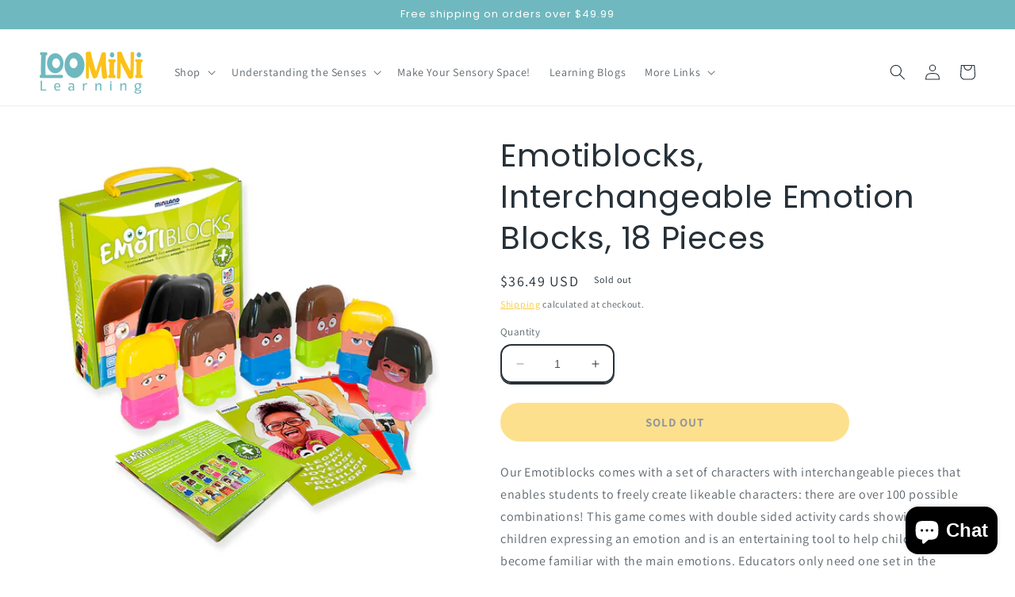

--- FILE ---
content_type: text/html; charset=utf-8
request_url: https://loomini.com/products/emotiblocks-interchangeable-emotion-blocks-18-pieces
body_size: 41754
content:
<!doctype html>
<html class="no-js" lang="en">
  <head>
	<!-- Added by AVADA SEO Suite -->
	

	<!-- /Added by AVADA SEO Suite --><!-- SEOAnt Speed Up Script --><script>
const ForbidUrlArray_SEOAnt = ['cdn.nfcube.com'];
window.WhiteUrlArray_SEOAnt = ['https://cdn.shopify.com/extensions/'].map(src => new RegExp(src, 'i'));
window.BlackUrlArray_SEOAnt = ForbidUrlArray_SEOAnt.map(src => new RegExp(src, 'i'));
</script>

<script>
// Limit output
class AllowJsPlugin{constructor(e){const attrArr=["default","defer","async"];this.listener=this.handleListener.bind(this,e),this.jsArr=[],this.attribute=attrArr.reduce(((e,t)=>({...e,[t]:[]})),{});const t=this;e.forEach((e=>window.addEventListener(e,t.listener,{passive:!0})))}handleListener(e){const t=this;return e.forEach((e=>window.removeEventListener(e,t.listener))),"complete"===document.readyState?this.handleDOM():document.addEventListener("readystatechange",(e=>{if("complete"===e.target.readyState)return setTimeout(t.handleDOM.bind(t),1)}))}async handleDOM(){this.pauseEvent(),this.pauseJQuery(),this.getScripts(),this.beforeScripts();for(const e of Object.keys(this.attribute))await this.changeScripts(this.attribute[e]);for(const e of["DOMContentLoaded","readystatechange"])await this.requestRedraw(),document.dispatchEvent(new Event("allowJS-"+e));document.lightJSonreadystatechange&&document.lightJSonreadystatechange();for(const e of["DOMContentLoaded","load"])await this.requestRedraw(),window.dispatchEvent(new Event("allowJS-"+e));await this.requestRedraw(),window.lightJSonload&&window.lightJSonload(),await this.requestRedraw(),this.jsArr.forEach((e=>e(window).trigger("allowJS-jquery-load"))),window.dispatchEvent(new Event("allowJS-pageshow")),await this.requestRedraw(),window.lightJSonpageshow&&window.lightJSonpageshow()}async requestRedraw(){return new Promise((e=>requestAnimationFrame(e)))}getScripts(){document.querySelectorAll("script[type=AllowJs]").forEach((e=>{e.hasAttribute("src")?e.hasAttribute("async")&&e.async?this.attribute.async.push(e):e.hasAttribute("defer")&&e.defer?this.attribute.defer.push(e):this.attribute.default.push(e):this.attribute.default.push(e)}))}beforeScripts(){const e=this,t=Object.keys(this.attribute).reduce(((t,n)=>[...t,...e.attribute[n]]),[]),n=document.createDocumentFragment();t.forEach((e=>{const t=e.getAttribute("src");if(!t)return;const s=document.createElement("link");s.href=t,s.rel="preload",s.as="script",n.appendChild(s)})),document.head.appendChild(n)}async changeScripts(e){let t;for(;t=e.shift();)await this.requestRedraw(),new Promise((e=>{const n=document.createElement("script");[...t.attributes].forEach((e=>{"type"!==e.nodeName&&n.setAttribute(e.nodeName,e.nodeValue)})),t.hasAttribute("src")?(n.addEventListener("load",e),n.addEventListener("error",e)):(n.text=t.text,e()),t.parentNode.replaceChild(n,t)}))}pauseEvent(){const e={};[{obj:document,name:"DOMContentLoaded"},{obj:window,name:"DOMContentLoaded"},{obj:window,name:"load"},{obj:window,name:"pageshow"},{obj:document,name:"readystatechange"}].map((t=>function(t,n){function s(n){return e[t].list.indexOf(n)>=0?"allowJS-"+n:n}e[t]||(e[t]={list:[n],add:t.addEventListener,remove:t.removeEventListener},t.addEventListener=(...n)=>{n[0]=s(n[0]),e[t].add.apply(t,n)},t.removeEventListener=(...n)=>{n[0]=s(n[0]),e[t].remove.apply(t,n)})}(t.obj,t.name))),[{obj:document,name:"onreadystatechange"},{obj:window,name:"onpageshow"}].map((e=>function(e,t){let n=e[t];Object.defineProperty(e,t,{get:()=>n||function(){},set:s=>{e["allowJS"+t]=n=s}})}(e.obj,e.name)))}pauseJQuery(){const e=this;let t=window.jQuery;Object.defineProperty(window,"jQuery",{get:()=>t,set(n){if(!n||!n.fn||!e.jsArr.includes(n))return void(t=n);n.fn.ready=n.fn.init.prototype.ready=e=>{e.bind(document)(n)};const s=n.fn.on;n.fn.on=n.fn.init.prototype.on=function(...e){if(window!==this[0])return s.apply(this,e),this;const t=e=>e.split(" ").map((e=>"load"===e||0===e.indexOf("load.")?"allowJS-jquery-load":e)).join(" ");return"string"==typeof e[0]||e[0]instanceof String?(e[0]=t(e[0]),s.apply(this,e),this):("object"==typeof e[0]&&Object.keys(e[0]).forEach((n=>{delete Object.assign(e[0],{[t(n)]:e[0][n]})[n]})),s.apply(this,e),this)},e.jsArr.push(n),t=n}})}}new AllowJsPlugin(["keydown","wheel","mouseenter","mousemove","mouseleave","touchstart","touchmove","touchend"]);
</script>

<script>
"use strict";function SEOAnt_toConsumableArray(t){if(Array.isArray(t)){for(var e=0,r=Array(t.length);e<t.length;e++)r[e]=t[e];return r}return Array.from(t)}function _0x960a(t,e){var r=_0x3840();return(_0x960a=function(t,e){return t-=247,r[t]})(t,e)}function _0x3840(){var t=["defineProperties","application/javascript","preventDefault","4990555yeBSbh","addEventListener","set","setAttribute","bind","getAttribute","parentElement","WhiteUrlArray_SEOAnt","listener","toString","toLowerCase","every","touchend","SEOAnt scripts can't be lazy loaded","keydown","touchstart","removeChild","length","58IusxNw","BlackUrlArray_SEOAnt","observe","name","value","documentElement","wheel","warn","whitelist","map","tagName","402345HpbWDN","getOwnPropertyDescriptor","head","type","touchmove","removeEventListener","8160iwggKQ","call","beforescriptexecute","some","string","options","push","appendChild","blacklisted","querySelectorAll","5339295FeRgGa","4OtFDAr","filter","57211uwpiMx","nodeType","createElement","src","13296210cxmbJp",'script[type="',"1744290Faeint","test","forEach","script","blacklist","attributes","get","$&","744DdtCNR"];return(_0x3840=function(){return t})()}var _extends=Object.assign||function(t){for(var e=1;e<arguments.length;e++){var r=arguments[e];for(var n in r)Object.prototype.hasOwnProperty.call(r,n)&&(t[n]=r[n])}return t},_slicedToArray=function(){function t(t,e){var r=[],n=!0,o=!1,i=void 0;try{for(var a,c=t[Symbol.iterator]();!(n=(a=c.next()).done)&&(r.push(a.value),!e||r.length!==e);n=!0);}catch(t){o=!0,i=t}finally{try{!n&&c.return&&c.return()}finally{if(o)throw i}}return r}return function(e,r){if(Array.isArray(e))return e;if(Symbol.iterator in Object(e))return t(e,r);throw new TypeError("Invalid attempt to destructure non-iterable instance")}}(),_typeof="function"==typeof Symbol&&"symbol"==typeof Symbol.iterator?function(t){return typeof t}:function(t){return t&&"function"==typeof Symbol&&t.constructor===Symbol&&t!==Symbol.prototype?"symbol":typeof t};(function(t,e){for(var r=_0x960a,n=t();[];)try{if(531094===parseInt(r(306))/1+-parseInt(r(295))/2*(parseInt(r(312))/3)+-parseInt(r(257))/4*(parseInt(r(277))/5)+-parseInt(r(265))/6+-parseInt(r(259))/7*(-parseInt(r(273))/8)+-parseInt(r(256))/9+parseInt(r(263))/10)break;n.push(n.shift())}catch(t){n.push(n.shift())}})(_0x3840),function(){var t=_0x960a,e="javascript/blocked",r={blacklist:window[t(296)],whitelist:window[t(284)]},n={blacklisted:[]},o=function(n,o){return n&&(!o||o!==e)&&(!r.blacklist||r[t(269)][t(249)](function(e){return e[t(266)](n)}))&&(!r[t(303)]||r.whitelist[t(288)](function(e){return!e[t(266)](n)}))},i=function(e){var n=t,o=e[n(282)](n(262));return r[n(269)]&&r.blacklist[n(288)](function(t){return!t.test(o)})||r[n(303)]&&r.whitelist[n(249)](function(t){return t[n(266)](o)})},a=new MutationObserver(function(r){for(var i=t,a=0;a<r[i(294)];a++)for(var c=r[a].addedNodes,u=0;u<c.length;u++)!function(t){var r=c[t];if(1===r[i(260)]&&"SCRIPT"===r[i(305)]){var a=r[i(262)],u=r[i(309)];if(o(a,u)){n.blacklisted[i(252)]([r,r.type]),r[i(309)]=e;var s=function t(n){var o=i;r[o(282)](o(309))===e&&n[o(276)](),r[o(311)](o(248),t)};r[i(278)](i(248),s),r[i(283)]&&r[i(283)][i(293)](r)}}}(u)});a[t(297)](document[t(300)],{childList:!![],subtree:!![]});var c=/[|\{}()\[\]^$+*?.]/g,u=function(){for(var o=arguments.length,u=Array(o),s=0;s<o;s++)u[s]=arguments[s];var l=t;u[l(294)]<1?(r[l(269)]=[],r[l(303)]=[]):(r.blacklist&&(r[l(269)]=r.blacklist[l(258)](function(t){return u[l(288)](function(e){var r=l;return(void 0===e?"undefined":_typeof(e))===r(250)?!t.test(e):e instanceof RegExp?t.toString()!==e.toString():void 0})})),r[l(303)]&&(r[l(303)]=[].concat(SEOAnt_toConsumableArray(r[l(303)]),SEOAnt_toConsumableArray(u.map(function(t){var e=l;if("string"==typeof t){var n=t.replace(c,e(272)),o=".*"+n+".*";if(r[e(303)][e(288)](function(t){return t[e(286)]()!==o[e(286)]()}))return new RegExp(o)}else if(t instanceof RegExp&&r[e(303)][e(288)](function(r){return r[e(286)]()!==t.toString()}))return t;return null})[l(258)](Boolean)))));for(var f=document[l(255)](l(264)+e+'"]'),p=0;p<f[l(294)];p++){var y=f[p];i(y)&&(n[l(254)][l(252)]([y,l(275)]),y[l(283)][l(293)](y))}var v=0;[].concat(SEOAnt_toConsumableArray(n[l(254)]))[l(267)](function(t,e){var r=_slicedToArray(t,2),o=r[0],a=r[1],c=l;if(i(o)){for(var u=document.createElement("script"),s=0;s<o.attributes.length;s++){var f=o[c(270)][s];f[c(298)]!==c(262)&&f.name!==c(309)&&u.setAttribute(f.name,o.attributes[s][c(299)])}u[c(280)](c(262),o[c(262)]),u.setAttribute("type",a||c(275)),document[c(308)][c(253)](u),n[c(254)].splice(e-v,1),v++}}),r[l(269)]&&r.blacklist.length<1&&a.disconnect()},s=document.createElement,l={src:Object[t(307)](HTMLScriptElement.prototype,t(262)),type:Object[t(307)](HTMLScriptElement.prototype,t(309))};document[t(261)]=function(){for(var r=t,n=arguments.length,i=Array(n),a=0;a<n;a++)i[a]=arguments[a];if(i[0][r(287)]()!==r(268))return s[r(281)](document).apply(void 0,i);var c=s.bind(document).apply(void 0,i);try{Object[r(274)](c,{src:_extends({},l[r(262)],{set:function(t){var n=r;o(t,c[n(309)])&&l.type[n(279)][n(247)](this,e),l[n(262)][n(279)].call(this,t)}}),type:_extends({},l[r(309)],{get:function(){var t=r,n=l[t(309)][t(271)][t(247)](this);return n===e||o(this[t(262)],n)?null:n},set:function(t){var n=r,i=o(c[n(262)],c[n(309)])?e:t;l.type[n(279)][n(247)](this,i)}})}),c.setAttribute=function(t,e){var n=r;t===n(309)||t===n(262)?c[t]=e:HTMLScriptElement.prototype[n(280)][n(247)](c,t,e)}}catch(t){console[r(302)](r(290),t)}return c},[t(291),"mousemove",t(289),t(310),t(292),t(301)][t(304)](function(t){return{type:t,listener:function(){return u()},options:{passive:!![]}}}).forEach(function(e){var r=t;document[r(278)](e[r(309)],e[r(285)],e[r(251)])})}();
</script>


<!-- /SEOAnt Speed Up Script -->
    <meta charset="utf-8">
    <meta http-equiv="X-UA-Compatible" content="IE=edge">
    <meta name="viewport" content="width=device-width,initial-scale=1">
    <meta name="theme-color" content="">
    <link rel="canonical" href="https://loomini.com/products/emotiblocks-interchangeable-emotion-blocks-18-pieces">
    <link rel="preconnect" href="https://cdn.shopify.com" crossorigin><link rel="icon" type="image/png" href="//loomini.com/cdn/shop/files/sensory_room_2_614e1917-3527-48f7-8734-92e19fdb0e3c.png?crop=center&height=32&v=1685626805&width=32"><link rel="preconnect" href="https://fonts.shopifycdn.com" crossorigin><title>
      Emotiblocks, Interchangeable Emotion Blocks, 18 Pieces
 &ndash; Loomini</title>

    
      <meta name="description" content="Our Emotiblocks comes with a set of characters with interchangeable pieces that enables students to freely create likeable characters: there are over 100 possible combinations! This game comes with double sided activity cards showing real children expressing an emotion and is an entertaining tool to help children becom">
    

    

<meta property="og:site_name" content="Loomini">
<meta property="og:url" content="https://loomini.com/products/emotiblocks-interchangeable-emotion-blocks-18-pieces">
<meta property="og:title" content="Emotiblocks, Interchangeable Emotion Blocks, 18 Pieces">
<meta property="og:type" content="product">
<meta property="og:description" content="Our Emotiblocks comes with a set of characters with interchangeable pieces that enables students to freely create likeable characters: there are over 100 possible combinations! This game comes with double sided activity cards showing real children expressing an emotion and is an entertaining tool to help children becom"><meta property="og:image" content="http://loomini.com/cdn/shop/files/ERSMLE32350.jpg?v=1715730216">
  <meta property="og:image:secure_url" content="https://loomini.com/cdn/shop/files/ERSMLE32350.jpg?v=1715730216">
  <meta property="og:image:width" content="1800">
  <meta property="og:image:height" content="1800"><meta property="og:price:amount" content="36.49">
  <meta property="og:price:currency" content="USD"><meta name="twitter:card" content="summary_large_image">
<meta name="twitter:title" content="Emotiblocks, Interchangeable Emotion Blocks, 18 Pieces">
<meta name="twitter:description" content="Our Emotiblocks comes with a set of characters with interchangeable pieces that enables students to freely create likeable characters: there are over 100 possible combinations! This game comes with double sided activity cards showing real children expressing an emotion and is an entertaining tool to help children becom">


    <script src="//loomini.com/cdn/shop/t/22/assets/constants.js?v=95358004781563950421686588824" defer="defer"></script>
    <script src="//loomini.com/cdn/shop/t/22/assets/pubsub.js?v=2921868252632587581686588824" defer="defer"></script>
    <script src="//loomini.com/cdn/shop/t/22/assets/global.js?v=127210358271191040921686588824" defer="defer"></script>
    <script>window.performance && window.performance.mark && window.performance.mark('shopify.content_for_header.start');</script><meta name="google-site-verification" content="lPVdlbK3H5Xm5uIm0GST1qTzAI4pMmvE0isjxGZfw04">
<meta name="google-site-verification" content="QCDgsq096yxNHG3Mra3I5pdHEV3B8HKlyGvwih22ni0">
<meta id="shopify-digital-wallet" name="shopify-digital-wallet" content="/50891391129/digital_wallets/dialog">
<meta name="shopify-checkout-api-token" content="fd3f712780ffcecbffdefed02752368c">
<link rel="alternate" type="application/json+oembed" href="https://loomini.com/products/emotiblocks-interchangeable-emotion-blocks-18-pieces.oembed">
<script async="async" src="/checkouts/internal/preloads.js?locale=en-US"></script>
<link rel="preconnect" href="https://shop.app" crossorigin="anonymous">
<script async="async" src="https://shop.app/checkouts/internal/preloads.js?locale=en-US&shop_id=50891391129" crossorigin="anonymous"></script>
<script id="apple-pay-shop-capabilities" type="application/json">{"shopId":50891391129,"countryCode":"US","currencyCode":"USD","merchantCapabilities":["supports3DS"],"merchantId":"gid:\/\/shopify\/Shop\/50891391129","merchantName":"Loomini","requiredBillingContactFields":["postalAddress","email","phone"],"requiredShippingContactFields":["postalAddress","email","phone"],"shippingType":"shipping","supportedNetworks":["visa","masterCard","amex","discover","elo","jcb"],"total":{"type":"pending","label":"Loomini","amount":"1.00"},"shopifyPaymentsEnabled":true,"supportsSubscriptions":true}</script>
<script id="shopify-features" type="application/json">{"accessToken":"fd3f712780ffcecbffdefed02752368c","betas":["rich-media-storefront-analytics"],"domain":"loomini.com","predictiveSearch":true,"shopId":50891391129,"locale":"en"}</script>
<script>var Shopify = Shopify || {};
Shopify.shop = "loominiproducts.myshopify.com";
Shopify.locale = "en";
Shopify.currency = {"active":"USD","rate":"1.0"};
Shopify.country = "US";
Shopify.theme = {"name":"Crave - 6.28.23","id":132460478617,"schema_name":"Crave","schema_version":"9.0.0","theme_store_id":1363,"role":"main"};
Shopify.theme.handle = "null";
Shopify.theme.style = {"id":null,"handle":null};
Shopify.cdnHost = "loomini.com/cdn";
Shopify.routes = Shopify.routes || {};
Shopify.routes.root = "/";</script>
<script type="module">!function(o){(o.Shopify=o.Shopify||{}).modules=!0}(window);</script>
<script>!function(o){function n(){var o=[];function n(){o.push(Array.prototype.slice.apply(arguments))}return n.q=o,n}var t=o.Shopify=o.Shopify||{};t.loadFeatures=n(),t.autoloadFeatures=n()}(window);</script>
<script>
  window.ShopifyPay = window.ShopifyPay || {};
  window.ShopifyPay.apiHost = "shop.app\/pay";
  window.ShopifyPay.redirectState = null;
</script>
<script id="shop-js-analytics" type="application/json">{"pageType":"product"}</script>
<script defer="defer" async type="module" src="//loomini.com/cdn/shopifycloud/shop-js/modules/v2/client.init-shop-cart-sync_C5BV16lS.en.esm.js"></script>
<script defer="defer" async type="module" src="//loomini.com/cdn/shopifycloud/shop-js/modules/v2/chunk.common_CygWptCX.esm.js"></script>
<script type="module">
  await import("//loomini.com/cdn/shopifycloud/shop-js/modules/v2/client.init-shop-cart-sync_C5BV16lS.en.esm.js");
await import("//loomini.com/cdn/shopifycloud/shop-js/modules/v2/chunk.common_CygWptCX.esm.js");

  window.Shopify.SignInWithShop?.initShopCartSync?.({"fedCMEnabled":true,"windoidEnabled":true});

</script>
<script defer="defer" async type="module" src="//loomini.com/cdn/shopifycloud/shop-js/modules/v2/client.payment-terms_CZxnsJam.en.esm.js"></script>
<script defer="defer" async type="module" src="//loomini.com/cdn/shopifycloud/shop-js/modules/v2/chunk.common_CygWptCX.esm.js"></script>
<script defer="defer" async type="module" src="//loomini.com/cdn/shopifycloud/shop-js/modules/v2/chunk.modal_D71HUcav.esm.js"></script>
<script type="module">
  await import("//loomini.com/cdn/shopifycloud/shop-js/modules/v2/client.payment-terms_CZxnsJam.en.esm.js");
await import("//loomini.com/cdn/shopifycloud/shop-js/modules/v2/chunk.common_CygWptCX.esm.js");
await import("//loomini.com/cdn/shopifycloud/shop-js/modules/v2/chunk.modal_D71HUcav.esm.js");

  
</script>
<script>
  window.Shopify = window.Shopify || {};
  if (!window.Shopify.featureAssets) window.Shopify.featureAssets = {};
  window.Shopify.featureAssets['shop-js'] = {"shop-cart-sync":["modules/v2/client.shop-cart-sync_ZFArdW7E.en.esm.js","modules/v2/chunk.common_CygWptCX.esm.js"],"init-fed-cm":["modules/v2/client.init-fed-cm_CmiC4vf6.en.esm.js","modules/v2/chunk.common_CygWptCX.esm.js"],"shop-button":["modules/v2/client.shop-button_tlx5R9nI.en.esm.js","modules/v2/chunk.common_CygWptCX.esm.js"],"shop-cash-offers":["modules/v2/client.shop-cash-offers_DOA2yAJr.en.esm.js","modules/v2/chunk.common_CygWptCX.esm.js","modules/v2/chunk.modal_D71HUcav.esm.js"],"init-windoid":["modules/v2/client.init-windoid_sURxWdc1.en.esm.js","modules/v2/chunk.common_CygWptCX.esm.js"],"shop-toast-manager":["modules/v2/client.shop-toast-manager_ClPi3nE9.en.esm.js","modules/v2/chunk.common_CygWptCX.esm.js"],"init-shop-email-lookup-coordinator":["modules/v2/client.init-shop-email-lookup-coordinator_B8hsDcYM.en.esm.js","modules/v2/chunk.common_CygWptCX.esm.js"],"init-shop-cart-sync":["modules/v2/client.init-shop-cart-sync_C5BV16lS.en.esm.js","modules/v2/chunk.common_CygWptCX.esm.js"],"avatar":["modules/v2/client.avatar_BTnouDA3.en.esm.js"],"pay-button":["modules/v2/client.pay-button_FdsNuTd3.en.esm.js","modules/v2/chunk.common_CygWptCX.esm.js"],"init-customer-accounts":["modules/v2/client.init-customer-accounts_DxDtT_ad.en.esm.js","modules/v2/client.shop-login-button_C5VAVYt1.en.esm.js","modules/v2/chunk.common_CygWptCX.esm.js","modules/v2/chunk.modal_D71HUcav.esm.js"],"init-shop-for-new-customer-accounts":["modules/v2/client.init-shop-for-new-customer-accounts_ChsxoAhi.en.esm.js","modules/v2/client.shop-login-button_C5VAVYt1.en.esm.js","modules/v2/chunk.common_CygWptCX.esm.js","modules/v2/chunk.modal_D71HUcav.esm.js"],"shop-login-button":["modules/v2/client.shop-login-button_C5VAVYt1.en.esm.js","modules/v2/chunk.common_CygWptCX.esm.js","modules/v2/chunk.modal_D71HUcav.esm.js"],"init-customer-accounts-sign-up":["modules/v2/client.init-customer-accounts-sign-up_CPSyQ0Tj.en.esm.js","modules/v2/client.shop-login-button_C5VAVYt1.en.esm.js","modules/v2/chunk.common_CygWptCX.esm.js","modules/v2/chunk.modal_D71HUcav.esm.js"],"shop-follow-button":["modules/v2/client.shop-follow-button_Cva4Ekp9.en.esm.js","modules/v2/chunk.common_CygWptCX.esm.js","modules/v2/chunk.modal_D71HUcav.esm.js"],"checkout-modal":["modules/v2/client.checkout-modal_BPM8l0SH.en.esm.js","modules/v2/chunk.common_CygWptCX.esm.js","modules/v2/chunk.modal_D71HUcav.esm.js"],"lead-capture":["modules/v2/client.lead-capture_Bi8yE_yS.en.esm.js","modules/v2/chunk.common_CygWptCX.esm.js","modules/v2/chunk.modal_D71HUcav.esm.js"],"shop-login":["modules/v2/client.shop-login_D6lNrXab.en.esm.js","modules/v2/chunk.common_CygWptCX.esm.js","modules/v2/chunk.modal_D71HUcav.esm.js"],"payment-terms":["modules/v2/client.payment-terms_CZxnsJam.en.esm.js","modules/v2/chunk.common_CygWptCX.esm.js","modules/v2/chunk.modal_D71HUcav.esm.js"]};
</script>
<script>(function() {
  var isLoaded = false;
  function asyncLoad() {
    if (isLoaded) return;
    isLoaded = true;
    var urls = ["\/\/shopify.privy.com\/widget.js?shop=loominiproducts.myshopify.com","https:\/\/cdn.ryviu.com\/v\/static\/js\/app.js?n=1\u0026shop=loominiproducts.myshopify.com","https:\/\/tools.luckyorange.com\/core\/lo.js?site-id=e7966684\u0026shop=loominiproducts.myshopify.com","\/\/cdn.shopify.com\/proxy\/e8a73a304f54de12fcf73044d2083d7b349290494735fe65064f895ddeecf5ab\/api.goaffpro.com\/loader.js?shop=loominiproducts.myshopify.com\u0026sp-cache-control=cHVibGljLCBtYXgtYWdlPTkwMA","https:\/\/cdn.opinew.com\/js\/opinew-active.js?shop=loominiproducts.myshopify.com","https:\/\/d1639lhkj5l89m.cloudfront.net\/js\/storefront\/uppromote.js?shop=loominiproducts.myshopify.com","https:\/\/reconvert-cdn.com\/assets\/js\/store_reconvert_node.js?v=2\u0026scid=NzA5MzU5NmZjMzMzMWMzYmE0ZWE0MWU3ZDdlMDI1ZjcuNDU4NWRlYzM3ZTJjZTc5ZjJlYzkwN2YxODI5OTExMjY=\u0026shop=loominiproducts.myshopify.com","https:\/\/cdn.adscale.com\/static\/ecom_js\/loominiproducts\/add_item_to_cart.js?ver=20260117\u0026shop=loominiproducts.myshopify.com"];
    for (var i = 0; i < urls.length; i++) {
      var s = document.createElement('script');
      s.type = 'text/javascript';
      if (ForbidUrlArray_SEOAnt.indexOf(urls[i]) === -1) s.type = 'AllowJs'; s.async = true;
      s.src = urls[i];
      var x = document.getElementsByTagName('script')[0];
      x.parentNode.insertBefore(s, x);
    }
  };
  if(window.attachEvent) {
    window.attachEvent('onload', asyncLoad);
  } else {
    window.addEventListener('load', asyncLoad, false);
  }
})();</script>
<script id="__st">var __st={"a":50891391129,"offset":-21600,"reqid":"6e9007a4-bf39-4d45-a103-dbf24d30c5b5-1768640417","pageurl":"loomini.com\/products\/emotiblocks-interchangeable-emotion-blocks-18-pieces","u":"6c020f918d22","p":"product","rtyp":"product","rid":8038770376857};</script>
<script>window.ShopifyPaypalV4VisibilityTracking = true;</script>
<script id="captcha-bootstrap">!function(){'use strict';const t='contact',e='account',n='new_comment',o=[[t,t],['blogs',n],['comments',n],[t,'customer']],c=[[e,'customer_login'],[e,'guest_login'],[e,'recover_customer_password'],[e,'create_customer']],r=t=>t.map((([t,e])=>`form[action*='/${t}']:not([data-nocaptcha='true']) input[name='form_type'][value='${e}']`)).join(','),a=t=>()=>t?[...document.querySelectorAll(t)].map((t=>t.form)):[];function s(){const t=[...o],e=r(t);return a(e)}const i='password',u='form_key',d=['recaptcha-v3-token','g-recaptcha-response','h-captcha-response',i],f=()=>{try{return window.sessionStorage}catch{return}},m='__shopify_v',_=t=>t.elements[u];function p(t,e,n=!1){try{const o=window.sessionStorage,c=JSON.parse(o.getItem(e)),{data:r}=function(t){const{data:e,action:n}=t;return t[m]||n?{data:e,action:n}:{data:t,action:n}}(c);for(const[e,n]of Object.entries(r))t.elements[e]&&(t.elements[e].value=n);n&&o.removeItem(e)}catch(o){console.error('form repopulation failed',{error:o})}}const l='form_type',E='cptcha';function T(t){t.dataset[E]=!0}const w=window,h=w.document,L='Shopify',v='ce_forms',y='captcha';let A=!1;((t,e)=>{const n=(g='f06e6c50-85a8-45c8-87d0-21a2b65856fe',I='https://cdn.shopify.com/shopifycloud/storefront-forms-hcaptcha/ce_storefront_forms_captcha_hcaptcha.v1.5.2.iife.js',D={infoText:'Protected by hCaptcha',privacyText:'Privacy',termsText:'Terms'},(t,e,n)=>{const o=w[L][v],c=o.bindForm;if(c)return c(t,g,e,D).then(n);var r;o.q.push([[t,g,e,D],n]),r=I,A||(h.body.append(Object.assign(h.createElement('script'),{id:'captcha-provider',async:!0,src:r})),A=!0)});var g,I,D;w[L]=w[L]||{},w[L][v]=w[L][v]||{},w[L][v].q=[],w[L][y]=w[L][y]||{},w[L][y].protect=function(t,e){n(t,void 0,e),T(t)},Object.freeze(w[L][y]),function(t,e,n,w,h,L){const[v,y,A,g]=function(t,e,n){const i=e?o:[],u=t?c:[],d=[...i,...u],f=r(d),m=r(i),_=r(d.filter((([t,e])=>n.includes(e))));return[a(f),a(m),a(_),s()]}(w,h,L),I=t=>{const e=t.target;return e instanceof HTMLFormElement?e:e&&e.form},D=t=>v().includes(t);t.addEventListener('submit',(t=>{const e=I(t);if(!e)return;const n=D(e)&&!e.dataset.hcaptchaBound&&!e.dataset.recaptchaBound,o=_(e),c=g().includes(e)&&(!o||!o.value);(n||c)&&t.preventDefault(),c&&!n&&(function(t){try{if(!f())return;!function(t){const e=f();if(!e)return;const n=_(t);if(!n)return;const o=n.value;o&&e.removeItem(o)}(t);const e=Array.from(Array(32),(()=>Math.random().toString(36)[2])).join('');!function(t,e){_(t)||t.append(Object.assign(document.createElement('input'),{type:'hidden',name:u})),t.elements[u].value=e}(t,e),function(t,e){const n=f();if(!n)return;const o=[...t.querySelectorAll(`input[type='${i}']`)].map((({name:t})=>t)),c=[...d,...o],r={};for(const[a,s]of new FormData(t).entries())c.includes(a)||(r[a]=s);n.setItem(e,JSON.stringify({[m]:1,action:t.action,data:r}))}(t,e)}catch(e){console.error('failed to persist form',e)}}(e),e.submit())}));const S=(t,e)=>{t&&!t.dataset[E]&&(n(t,e.some((e=>e===t))),T(t))};for(const o of['focusin','change'])t.addEventListener(o,(t=>{const e=I(t);D(e)&&S(e,y())}));const B=e.get('form_key'),M=e.get(l),P=B&&M;t.addEventListener('DOMContentLoaded',(()=>{const t=y();if(P)for(const e of t)e.elements[l].value===M&&p(e,B);[...new Set([...A(),...v().filter((t=>'true'===t.dataset.shopifyCaptcha))])].forEach((e=>S(e,t)))}))}(h,new URLSearchParams(w.location.search),n,t,e,['guest_login'])})(!0,!0)}();</script>
<script integrity="sha256-4kQ18oKyAcykRKYeNunJcIwy7WH5gtpwJnB7kiuLZ1E=" data-source-attribution="shopify.loadfeatures" defer="defer" src="//loomini.com/cdn/shopifycloud/storefront/assets/storefront/load_feature-a0a9edcb.js" crossorigin="anonymous"></script>
<script crossorigin="anonymous" defer="defer" src="//loomini.com/cdn/shopifycloud/storefront/assets/shopify_pay/storefront-65b4c6d7.js?v=20250812"></script>
<script data-source-attribution="shopify.dynamic_checkout.dynamic.init">var Shopify=Shopify||{};Shopify.PaymentButton=Shopify.PaymentButton||{isStorefrontPortableWallets:!0,init:function(){window.Shopify.PaymentButton.init=function(){};var t=document.createElement("script");t.src="https://loomini.com/cdn/shopifycloud/portable-wallets/latest/portable-wallets.en.js",t.type="module",document.head.appendChild(t)}};
</script>
<script data-source-attribution="shopify.dynamic_checkout.buyer_consent">
  function portableWalletsHideBuyerConsent(e){var t=document.getElementById("shopify-buyer-consent"),n=document.getElementById("shopify-subscription-policy-button");t&&n&&(t.classList.add("hidden"),t.setAttribute("aria-hidden","true"),n.removeEventListener("click",e))}function portableWalletsShowBuyerConsent(e){var t=document.getElementById("shopify-buyer-consent"),n=document.getElementById("shopify-subscription-policy-button");t&&n&&(t.classList.remove("hidden"),t.removeAttribute("aria-hidden"),n.addEventListener("click",e))}window.Shopify?.PaymentButton&&(window.Shopify.PaymentButton.hideBuyerConsent=portableWalletsHideBuyerConsent,window.Shopify.PaymentButton.showBuyerConsent=portableWalletsShowBuyerConsent);
</script>
<script data-source-attribution="shopify.dynamic_checkout.cart.bootstrap">document.addEventListener("DOMContentLoaded",(function(){function t(){return document.querySelector("shopify-accelerated-checkout-cart, shopify-accelerated-checkout")}if(t())Shopify.PaymentButton.init();else{new MutationObserver((function(e,n){t()&&(Shopify.PaymentButton.init(),n.disconnect())})).observe(document.body,{childList:!0,subtree:!0})}}));
</script>
<link id="shopify-accelerated-checkout-styles" rel="stylesheet" media="screen" href="https://loomini.com/cdn/shopifycloud/portable-wallets/latest/accelerated-checkout-backwards-compat.css" crossorigin="anonymous">
<style id="shopify-accelerated-checkout-cart">
        #shopify-buyer-consent {
  margin-top: 1em;
  display: inline-block;
  width: 100%;
}

#shopify-buyer-consent.hidden {
  display: none;
}

#shopify-subscription-policy-button {
  background: none;
  border: none;
  padding: 0;
  text-decoration: underline;
  font-size: inherit;
  cursor: pointer;
}

#shopify-subscription-policy-button::before {
  box-shadow: none;
}

      </style>
<script id="sections-script" data-sections="header" defer="defer" src="//loomini.com/cdn/shop/t/22/compiled_assets/scripts.js?v=47182"></script>
<script>window.performance && window.performance.mark && window.performance.mark('shopify.content_for_header.end');</script>


    <style data-shopify>
      @font-face {
  font-family: Assistant;
  font-weight: 400;
  font-style: normal;
  font-display: swap;
  src: url("//loomini.com/cdn/fonts/assistant/assistant_n4.9120912a469cad1cc292572851508ca49d12e768.woff2") format("woff2"),
       url("//loomini.com/cdn/fonts/assistant/assistant_n4.6e9875ce64e0fefcd3f4446b7ec9036b3ddd2985.woff") format("woff");
}

      @font-face {
  font-family: Assistant;
  font-weight: 700;
  font-style: normal;
  font-display: swap;
  src: url("//loomini.com/cdn/fonts/assistant/assistant_n7.bf44452348ec8b8efa3aa3068825305886b1c83c.woff2") format("woff2"),
       url("//loomini.com/cdn/fonts/assistant/assistant_n7.0c887fee83f6b3bda822f1150b912c72da0f7b64.woff") format("woff");
}

      
      
      @font-face {
  font-family: Poppins;
  font-weight: 400;
  font-style: normal;
  font-display: swap;
  src: url("//loomini.com/cdn/fonts/poppins/poppins_n4.0ba78fa5af9b0e1a374041b3ceaadf0a43b41362.woff2") format("woff2"),
       url("//loomini.com/cdn/fonts/poppins/poppins_n4.214741a72ff2596839fc9760ee7a770386cf16ca.woff") format("woff");
}


      :root {
        --font-body-family: Assistant, sans-serif;
        --font-body-style: normal;
        --font-body-weight: 400;
        --font-body-weight-bold: 700;

        --font-heading-family: Poppins, sans-serif;
        --font-heading-style: normal;
        --font-heading-weight: 400;

        --font-body-scale: 1.0;
        --font-heading-scale: 1.0;

        --color-base-text: 38, 48, 56;
        --color-shadow: 38, 48, 56;
        --color-base-background-1: 255, 255, 255;
        --color-base-background-2: 250, 249, 225;
        --color-base-solid-button-labels: 255, 255, 255;
        --color-base-outline-button-labels: 250, 193, 28;
        --color-base-accent-1: 111, 184, 191;
        --color-base-accent-2: 250, 193, 28;
        --payment-terms-background-color: #ffffff;

        --gradient-base-background-1: #ffffff;
        --gradient-base-background-2: #FAF9E1;
        --gradient-base-accent-1: #6fb8bf;
        --gradient-base-accent-2: #fac11c;

        --media-padding: px;
        --media-border-opacity: 1.0;
        --media-border-width: 0px;
        --media-radius: 12px;
        --media-shadow-opacity: 1.0;
        --media-shadow-horizontal-offset: 0px;
        --media-shadow-vertical-offset: 0px;
        --media-shadow-blur-radius: 0px;
        --media-shadow-visible: 1;

        --page-width: 140rem;
        --page-width-margin: 0rem;

        --product-card-image-padding: 0.0rem;
        --product-card-corner-radius: 1.2rem;
        --product-card-text-alignment: left;
        --product-card-border-width: 0.0rem;
        --product-card-border-opacity: 1.0;
        --product-card-shadow-opacity: 0.0;
        --product-card-shadow-visible: 0;
        --product-card-shadow-horizontal-offset: 0.0rem;
        --product-card-shadow-vertical-offset: 0.4rem;
        --product-card-shadow-blur-radius: 0.0rem;

        --collection-card-image-padding: 0.0rem;
        --collection-card-corner-radius: 1.2rem;
        --collection-card-text-alignment: left;
        --collection-card-border-width: 0.2rem;
        --collection-card-border-opacity: 1.0;
        --collection-card-shadow-opacity: 1.0;
        --collection-card-shadow-visible: 1;
        --collection-card-shadow-horizontal-offset: 0.0rem;
        --collection-card-shadow-vertical-offset: 0.4rem;
        --collection-card-shadow-blur-radius: 0.0rem;

        --blog-card-image-padding: 0.0rem;
        --blog-card-corner-radius: 1.2rem;
        --blog-card-text-alignment: left;
        --blog-card-border-width: 0.2rem;
        --blog-card-border-opacity: 1.0;
        --blog-card-shadow-opacity: 1.0;
        --blog-card-shadow-visible: 1;
        --blog-card-shadow-horizontal-offset: 0.0rem;
        --blog-card-shadow-vertical-offset: 0.4rem;
        --blog-card-shadow-blur-radius: 0.0rem;

        --badge-corner-radius: 4.0rem;

        --popup-border-width: 2px;
        --popup-border-opacity: 1.0;
        --popup-corner-radius: 12px;
        --popup-shadow-opacity: 1.0;
        --popup-shadow-horizontal-offset: 0px;
        --popup-shadow-vertical-offset: 2px;
        --popup-shadow-blur-radius: 0px;

        --drawer-border-width: 3px;
        --drawer-border-opacity: 0.1;
        --drawer-shadow-opacity: 1.0;
        --drawer-shadow-horizontal-offset: 6px;
        --drawer-shadow-vertical-offset: 6px;
        --drawer-shadow-blur-radius: 0px;

        --spacing-sections-desktop: 64px;
        --spacing-sections-mobile: 45px;

        --grid-desktop-vertical-spacing: 12px;
        --grid-desktop-horizontal-spacing: 12px;
        --grid-mobile-vertical-spacing: 6px;
        --grid-mobile-horizontal-spacing: 6px;

        --text-boxes-border-opacity: 1.0;
        --text-boxes-border-width: 2px;
        --text-boxes-radius: 12px;
        --text-boxes-shadow-opacity: 1.0;
        --text-boxes-shadow-visible: 1;
        --text-boxes-shadow-horizontal-offset: 0px;
        --text-boxes-shadow-vertical-offset: 6px;
        --text-boxes-shadow-blur-radius: 0px;

        --buttons-radius: 40px;
        --buttons-radius-outset: 42px;
        --buttons-border-width: 2px;
        --buttons-border-opacity: 1.0;
        --buttons-shadow-opacity: 0.9;
        --buttons-shadow-visible: 1;
        --buttons-shadow-horizontal-offset: 0px;
        --buttons-shadow-vertical-offset: 2px;
        --buttons-shadow-blur-radius: 0px;
        --buttons-border-offset: 0.3px;

        --inputs-radius: 12px;
        --inputs-border-width: 2px;
        --inputs-border-opacity: 1.0;
        --inputs-shadow-opacity: 1.0;
        --inputs-shadow-horizontal-offset: 0px;
        --inputs-margin-offset: 2px;
        --inputs-shadow-vertical-offset: 2px;
        --inputs-shadow-blur-radius: 0px;
        --inputs-radius-outset: 14px;

        --variant-pills-radius: 40px;
        --variant-pills-border-width: 1px;
        --variant-pills-border-opacity: 0.55;
        --variant-pills-shadow-opacity: 0.0;
        --variant-pills-shadow-horizontal-offset: 0px;
        --variant-pills-shadow-vertical-offset: 0px;
        --variant-pills-shadow-blur-radius: 0px;
      }

      *,
      *::before,
      *::after {
        box-sizing: inherit;
      }

      html {
        box-sizing: border-box;
        font-size: calc(var(--font-body-scale) * 62.5%);
        height: 100%;
      }

      body {
        display: grid;
        grid-template-rows: auto auto 1fr auto;
        grid-template-columns: 100%;
        min-height: 100%;
        margin: 0;
        font-size: 1.5rem;
        letter-spacing: 0.06rem;
        line-height: calc(1 + 0.8 / var(--font-body-scale));
        font-family: var(--font-body-family);
        font-style: var(--font-body-style);
        font-weight: var(--font-body-weight);
      }

      @media screen and (min-width: 750px) {
        body {
          font-size: 1.6rem;
        }
      }
    </style>

    <link href="//loomini.com/cdn/shop/t/22/assets/base.css?v=97123519280496066711687971466" rel="stylesheet" type="text/css" media="all" />
<link rel="preload" as="font" href="//loomini.com/cdn/fonts/assistant/assistant_n4.9120912a469cad1cc292572851508ca49d12e768.woff2" type="font/woff2" crossorigin><link rel="preload" as="font" href="//loomini.com/cdn/fonts/poppins/poppins_n4.0ba78fa5af9b0e1a374041b3ceaadf0a43b41362.woff2" type="font/woff2" crossorigin><link rel="stylesheet" href="//loomini.com/cdn/shop/t/22/assets/component-predictive-search.css?v=85913294783299393391686588824" media="print" onload="this.media='all'"><script>document.documentElement.className = document.documentElement.className.replace('no-js', 'js');
    if (Shopify.designMode) {
      document.documentElement.classList.add('shopify-design-mode');
    }
    </script>
  <link rel="stylesheet" href="https://cdn.opinew.com/styles/opw-icons/style.css">
<style id='opinew_product_plugin_css'>
    .opinew-stars-plugin-product .opinew-star-plugin-inside .stars-color, 
    .opinew-stars-plugin-product .stars-color, 
    .stars-color {
        color:#FFC617 !important;
    }
    .opinew-stars-plugin-link {
        cursor: pointer;
    }
    
    .opw-widget-wrapper-default {
        max-width: 1200px;
        margin: 0 auto;
    }
    
            #opinew-stars-plugin-product {
                text-align:left;
            }
            
            .opinew-stars-plugin-product-list {
                text-align:left;
            }
            
        .opinew-list-stars-disable {
            display:none;
        }
        .opinew-product-page-stars-disable {
            display:none;
        }
         .opinew-star-plugin-inside i.opw-noci:empty{display:inherit!important}#opinew_all_reviews_plugin_app:empty,#opinew_badge_plugin_app:empty,#opinew_carousel_plugin_app:empty,#opinew_product_floating_widget:empty,#opinew_product_plugin_app:empty,#opinew_review_request_app:empty,.opinew-all-reviews-plugin-dynamic:empty,.opinew-badge-plugin-dynamic:empty,.opinew-carousel-plugin-dynamic:empty,.opinew-product-plugin-dynamic:empty,.opinew-review-request-dynamic:empty,.opw-dynamic-stars-collection:empty,.opw-dynamic-stars:empty{display:block!important} </style>
<div id='opinew_config_container' style='display:none;' data-opwconfig='{&quot;server_url&quot;: &quot;https://api.opinew.com&quot;, &quot;shop&quot;: {&quot;id&quot;: 63510, &quot;name&quot;: &quot;Loomini&quot;, &quot;public_api_key&quot;: &quot;HBJYVTXBUO3GIU3KYFPX&quot;, &quot;logo_url&quot;: null}, &quot;permissions&quot;: {&quot;no_branding&quot;: false, &quot;up_to3_photos&quot;: false, &quot;up_to5_photos&quot;: false, &quot;q_and_a&quot;: false, &quot;video_reviews&quot;: false, &quot;optimised_images&quot;: false, &quot;link_shops_single&quot;: false, &quot;link_shops_double&quot;: false, &quot;link_shops_unlimited&quot;: false, &quot;bazaarvoice_integration&quot;: false}, &quot;review_publishing&quot;: &quot;email&quot;, &quot;badge_shop_reviews_link&quot;: &quot;https://api.opinew.com/shop-reviews/63510&quot;, &quot;stars_color_product_and_collections&quot;: &quot;#FFC617&quot;, &quot;theme_transparent_color&quot;: &quot;initial&quot;, &quot;navbar_color&quot;: &quot;#000000&quot;, &quot;questions_and_answers_active&quot;: false, &quot;number_reviews_per_page&quot;: 8, &quot;show_customer_images_section&quot;: true, &quot;display_stars_if_no_reviews&quot;: false, &quot;stars_alignment_product_page&quot;: &quot;left&quot;, &quot;stars_alignment_product_page_mobile&quot;: &quot;center&quot;, &quot;stars_alignment_collections&quot;: &quot;left&quot;, &quot;stars_alignment_collections_mobile&quot;: &quot;center&quot;, &quot;badge_stars_color&quot;: &quot;#ffc617&quot;, &quot;badge_border_color&quot;: &quot;#dae1e7&quot;, &quot;badge_background_color&quot;: &quot;#ffffff&quot;, &quot;badge_text_color&quot;: &quot;#3C3C3C&quot;, &quot;badge_secondary_text_color&quot;: &quot;#606f7b&quot;, &quot;carousel_theme_style&quot;: &quot;card&quot;, &quot;carousel_stars_color&quot;: &quot;#FFC617&quot;, &quot;carousel_border_color&quot;: &quot;#c5c5c5&quot;, &quot;carousel_background_color&quot;: &quot;#ffffff00&quot;, &quot;carousel_controls_color&quot;: &quot;#5a5a5a&quot;, &quot;carousel_verified_badge_color&quot;: &quot;#38c172&quot;, &quot;carousel_text_color&quot;: &quot;#3d4852&quot;, &quot;carousel_secondary_text_color&quot;: &quot;#606f7b&quot;, &quot;carousel_product_name_color&quot;: &quot;#3d4852&quot;, &quot;carousel_widget_show_dates&quot;: true, &quot;carousel_border_active&quot;: false, &quot;carousel_auto_scroll&quot;: false, &quot;carousel_show_product_name&quot;: false, &quot;carousel_featured_reviews&quot;: [], &quot;display_widget_if_no_reviews&quot;: true, &quot;show_country_and_foreign_reviews&quot;: false, &quot;show_full_customer_names&quot;: false, &quot;custom_header_url&quot;: null, &quot;custom_card_url&quot;: null, &quot;custom_gallery_url&quot;: null, &quot;default_sorting&quot;: &quot;recent&quot;, &quot;enable_widget_review_search&quot;: false, &quot;center_stars_mobile&quot;: false, &quot;center_stars_mobile_breakpoint&quot;: &quot;1000px&quot;, &quot;ab_test_active&quot;: false, &quot;request_form_stars_color&quot;: &quot;#FFC617&quot;, &quot;request_form_image_url&quot;: &quot;https://opinew.imgix.net/https%3A%2F%2Fcdn.opinew.com%2Femail-template-images%2F63510%2F6D2NNMNG9O.jpg?fit=max&amp;h=450&amp;orient=0&amp;s=ee70ec9d96ddb1e57e7b2b349ee72320&quot;, &quot;request_form_custom_css&quot;: null, &quot;request_form_show_ratings&quot;: null, &quot;request_form_display_shop_logo&quot;: null, &quot;request_form_display_product_image&quot;: null, &quot;request_form_progress_type&quot;: null, &quot;request_form_btn_color&quot;: &quot;#2f70ee&quot;, &quot;request_form_progress_bar_color&quot;: &quot;#2f70ee&quot;, &quot;request_form_background_color&quot;: &quot;#DCEBFC&quot;, &quot;request_form_card_background&quot;: &quot;#FFFFFF&quot;, &quot;can_display_photos&quot;: true, &quot;background_color&quot;: &quot;#ffffff00&quot;, &quot;buttons_color&quot;: &quot;#FFC617&quot;, &quot;display_floating_widget&quot;: false, &quot;display_review_source&quot;: false, &quot;new_widget_version&quot;: false, &quot;shop_widgets_updated&quot;: true, &quot;stars_color&quot;: &quot;#FFC617&quot;, &quot;widget_top_section_style&quot;: &quot;minimal&quot;, &quot;widget_theme_style&quot;: &quot;card&quot;, &quot;reviews_card_border_color&quot;: &quot;#c5c5c5&quot;, &quot;reviews_card_border_active&quot;: false, &quot;star_bars_width&quot;: &quot;300px&quot;, &quot;star_bars_width_auto&quot;: true, &quot;number_review_columns&quot;: 2, &quot;preferred_language&quot;: &quot;en&quot;, &quot;preferred_date_format&quot;: &quot;dd/MM/yyyy&quot;, &quot;text_color&quot;: &quot;#3d4852&quot;, &quot;secondary_text_color&quot;: &quot;#606f7b&quot;, &quot;floating_widget_button_background_color&quot;: &quot;#000000&quot;, &quot;floating_widget_button_text_color&quot;: &quot;#ffffff&quot;, &quot;floating_widget_button_position&quot;: &quot;left&quot;, &quot;navbar_text_color&quot;: &quot;#ffffff&quot;, &quot;pagination_color&quot;: &quot;#000000&quot;, &quot;verified_badge_color&quot;: &quot;#38c172&quot;, &quot;widget_show_dates&quot;: true, &quot;show_review_images&quot;: true, &quot;review_image_max_height&quot;: &quot;450px&quot;, &quot;show_large_review_image&quot;: true, &quot;show_star_bars&quot;: true, &quot;fonts&quot;: {&quot;reviews_card_main_font_size&quot;: &quot;1rem&quot;, &quot;reviews_card_secondary_font_size&quot;: &quot;1rem&quot;, &quot;form_headings_font_size&quot;: &quot;0.875rem&quot;, &quot;form_input_font_size&quot;: &quot;1.125rem&quot;, &quot;paginator_font_size&quot;: &quot;1.125rem&quot;, &quot;badge_average_score&quot;: &quot;2rem&quot;, &quot;badge_primary&quot;: &quot;1.25rem&quot;, &quot;badge_secondary&quot;: &quot;1rem&quot;, &quot;carousel_primary&quot;: &quot;1rem&quot;, &quot;carousel_secondary&quot;: &quot;1rem&quot;, &quot;star_summary_overall_score_font_size&quot;: &quot;2.25rem&quot;, &quot;star_summary_progress_bars_font_size&quot;: &quot;1.125rem&quot;, &quot;navbar_reviews_title_font_size&quot;: &quot;1.25rem&quot;, &quot;navbar_buttons_font_size&quot;: &quot;1.125rem&quot;, &quot;star_summary_reviewsnum_font_size&quot;: &quot;1.5rem&quot;, &quot;filters_font_size&quot;: &quot;1rem&quot;, &quot;form_post_font_size&quot;: &quot;2.25rem&quot;, &quot;qna_title_font_size&quot;: &quot;1.5rem&quot;}}'></div>
<script> 
  var OPW_PUBLIC_KEY = "HBJYVTXBUO3GIU3KYFPX";
  var OPW_API_ENDPOINT = "https://api.opinew.com";
  var OPW_CHECKER_ENDPOINT = "https://shop-status.opinew.cloud";
  var OPW_BACKEND_VERSION = "24.17.0-0-g614ccc9ae";
</script>
<script src="https://cdn.opinew.com/shop-widgets/static/js/index.7f2984d7.js" defer></script>


  <script type="text/javascript">
    (function(c,l,a,r,i,t,y){
        c[a]=c[a]||function(){(c[a].q=c[a].q||[]).push(arguments)};
        t=l.createElement(r);t.async=1;t.src="https://www.clarity.ms/tag/"+i;
        y=l.getElementsByTagName(r)[0];y.parentNode.insertBefore(t,y);
    })(window, document, "clarity", "script", "hs1c0s4ysi");
</script>
<!-- Google tag (gtag.js) -->
<script async src="https://www.googletagmanager.com/gtag/js?id=G-XVPVCEN9ZW"></script>
<script>
  window.dataLayer = window.dataLayer || [];
  function gtag(){dataLayer.push(arguments);}
  gtag('js', new Date());

  gtag('config', 'G-XVPVCEN9ZW');
</script>






















































































































































































































































































































<!-- BEGIN app block: shopify://apps/frequently-bought/blocks/app-embed-block/b1a8cbea-c844-4842-9529-7c62dbab1b1f --><script>
    window.codeblackbelt = window.codeblackbelt || {};
    window.codeblackbelt.shop = window.codeblackbelt.shop || 'loominiproducts.myshopify.com';
    
        window.codeblackbelt.productId = 8038770376857;</script><script src="//cdn.codeblackbelt.com/widgets/frequently-bought-together/main.min.js?version=2026011703-0600" async></script>
 <!-- END app block --><!-- BEGIN app block: shopify://apps/yotpo-product-reviews/blocks/settings/eb7dfd7d-db44-4334-bc49-c893b51b36cf -->


<script type="text/javascript">
  (function e(){var e=document.createElement("script");
  e.type="text/javascript",e.async=true,
  e.src="//staticw2.yotpo.com//widget.js?lang=en";
  var t=document.getElementsByTagName("script")[0];
  t.parentNode.insertBefore(e,t)})();
</script>



  
<!-- END app block --><!-- BEGIN app block: shopify://apps/opinew-reviews/blocks/global/e1d8e0dc-17ff-4e4a-8a8a-1e73c8ef8676 --><link rel="preload" href="https://cdn.opinew.com/styles/opw-icons/style.css" as="style" onload="this.onload=null;this.rel='stylesheet'">
<noscript><link rel="stylesheet" href="https://cdn.opinew.com/styles/opw-icons/style.css"></noscript>
<style id='opinew_product_plugin_css'>
    .opinew-stars-plugin-product .opinew-star-plugin-inside .stars-color, 
    .opinew-stars-plugin-product .stars-color, 
    .stars-color {
        color:#FFC617 !important;
    }
    .opinew-stars-plugin-link {
        cursor: pointer;
    }
    
    .opw-widget-wrapper-default {
        max-width: 1200px;
        margin: 0 auto;
    }
    
            #opinew-stars-plugin-product {
                text-align:left;
            }
            
            .opinew-stars-plugin-product-list {
                text-align:left;
            }
            
        .opinew-list-stars-disable {
            display:none;
        }
        .opinew-product-page-stars-disable {
            display:none;
        }
         .opinew-star-plugin-inside i.opw-noci:empty{display:inherit!important}#opinew_all_reviews_plugin_app:empty,#opinew_badge_plugin_app:empty,#opinew_carousel_plugin_app:empty,#opinew_product_floating_widget:empty,#opinew_product_plugin_app:empty,#opinew_review_request_app:empty,.opinew-all-reviews-plugin-dynamic:empty,.opinew-badge-plugin-dynamic:empty,.opinew-carousel-plugin-dynamic:empty,.opinew-product-plugin-dynamic:empty,.opinew-review-request-dynamic:empty,.opw-dynamic-stars-collection:empty,.opw-dynamic-stars:empty{display:block!important} </style>
<meta id='opinew_config_container' data-opwconfig='{&quot;server_url&quot;: &quot;https://api.opinew.com&quot;, &quot;shop&quot;: {&quot;id&quot;: 63510, &quot;name&quot;: &quot;Loomini&quot;, &quot;public_api_key&quot;: &quot;HBJYVTXBUO3GIU3KYFPX&quot;, &quot;logo_url&quot;: null}, &quot;permissions&quot;: {&quot;no_branding&quot;: false, &quot;up_to3_photos&quot;: false, &quot;up_to5_photos&quot;: false, &quot;q_and_a&quot;: false, &quot;video_reviews&quot;: false, &quot;optimised_images&quot;: false, &quot;link_shops_single&quot;: false, &quot;link_shops_double&quot;: false, &quot;link_shops_unlimited&quot;: false, &quot;bazaarvoice_integration&quot;: false}, &quot;review_publishing&quot;: &quot;email&quot;, &quot;badge_shop_reviews_link&quot;: &quot;https://api.opinew.com/shop-reviews/63510&quot;, &quot;stars_color_product_and_collections&quot;: &quot;#FFC617&quot;, &quot;theme_transparent_color&quot;: &quot;initial&quot;, &quot;navbar_color&quot;: &quot;#000000&quot;, &quot;questions_and_answers_active&quot;: false, &quot;number_reviews_per_page&quot;: 8, &quot;show_customer_images_section&quot;: true, &quot;display_stars_if_no_reviews&quot;: false, &quot;stars_alignment_product_page&quot;: &quot;left&quot;, &quot;stars_alignment_product_page_mobile&quot;: &quot;center&quot;, &quot;stars_alignment_collections&quot;: &quot;left&quot;, &quot;stars_alignment_collections_mobile&quot;: &quot;center&quot;, &quot;badge_stars_color&quot;: &quot;#ffc617&quot;, &quot;badge_border_color&quot;: &quot;#dae1e7&quot;, &quot;badge_background_color&quot;: &quot;#ffffff&quot;, &quot;badge_text_color&quot;: &quot;#3C3C3C&quot;, &quot;badge_secondary_text_color&quot;: &quot;#606f7b&quot;, &quot;carousel_theme_style&quot;: &quot;card&quot;, &quot;carousel_stars_color&quot;: &quot;#FFC617&quot;, &quot;carousel_border_color&quot;: &quot;#c5c5c5&quot;, &quot;carousel_background_color&quot;: &quot;#ffffff00&quot;, &quot;carousel_controls_color&quot;: &quot;#5a5a5a&quot;, &quot;carousel_verified_badge_color&quot;: &quot;#38c172&quot;, &quot;carousel_text_color&quot;: &quot;#3d4852&quot;, &quot;carousel_secondary_text_color&quot;: &quot;#606f7b&quot;, &quot;carousel_product_name_color&quot;: &quot;#3d4852&quot;, &quot;carousel_widget_show_dates&quot;: true, &quot;carousel_border_active&quot;: false, &quot;carousel_auto_scroll&quot;: false, &quot;carousel_show_product_name&quot;: false, &quot;carousel_featured_reviews&quot;: [], &quot;display_widget_if_no_reviews&quot;: true, &quot;show_country_and_foreign_reviews&quot;: false, &quot;show_full_customer_names&quot;: false, &quot;custom_header_url&quot;: null, &quot;custom_card_url&quot;: null, &quot;custom_gallery_url&quot;: null, &quot;default_sorting&quot;: &quot;recent&quot;, &quot;enable_widget_review_search&quot;: false, &quot;center_stars_mobile&quot;: false, &quot;center_stars_mobile_breakpoint&quot;: &quot;1000px&quot;, &quot;ab_test_active&quot;: false, &quot;request_form_stars_color&quot;: &quot;#FFC617&quot;, &quot;request_form_image_url&quot;: &quot;https://opinew.imgix.net/https%3A%2F%2Fcdn.opinew.com%2Femail-template-images%2F63510%2F6D2NNMNG9O.jpg?fit=max&amp;h=450&amp;orient=0&amp;s=ee70ec9d96ddb1e57e7b2b349ee72320&quot;, &quot;request_form_custom_css&quot;: null, &quot;request_form_show_ratings&quot;: null, &quot;request_form_display_shop_logo&quot;: null, &quot;request_form_display_product_image&quot;: null, &quot;request_form_progress_type&quot;: null, &quot;request_form_btn_color&quot;: &quot;#2f70ee&quot;, &quot;request_form_progress_bar_color&quot;: &quot;#2f70ee&quot;, &quot;request_form_background_color&quot;: &quot;#DCEBFC&quot;, &quot;request_form_card_background&quot;: &quot;#FFFFFF&quot;, &quot;can_display_photos&quot;: true, &quot;background_color&quot;: &quot;#ffffff00&quot;, &quot;buttons_color&quot;: &quot;#FFC617&quot;, &quot;display_floating_widget&quot;: false, &quot;display_review_source&quot;: false, &quot;new_widget_version&quot;: false, &quot;shop_widgets_updated&quot;: true, &quot;stars_color&quot;: &quot;#FFC617&quot;, &quot;widget_top_section_style&quot;: &quot;minimal&quot;, &quot;widget_theme_style&quot;: &quot;card&quot;, &quot;reviews_card_border_color&quot;: &quot;#c5c5c5&quot;, &quot;reviews_card_border_active&quot;: false, &quot;star_bars_width&quot;: &quot;300px&quot;, &quot;star_bars_width_auto&quot;: true, &quot;number_review_columns&quot;: 2, &quot;preferred_language&quot;: &quot;en&quot;, &quot;preferred_date_format&quot;: &quot;dd/MM/yyyy&quot;, &quot;text_color&quot;: &quot;#3d4852&quot;, &quot;secondary_text_color&quot;: &quot;#606f7b&quot;, &quot;floating_widget_button_background_color&quot;: &quot;#000000&quot;, &quot;floating_widget_button_text_color&quot;: &quot;#ffffff&quot;, &quot;floating_widget_button_position&quot;: &quot;left&quot;, &quot;navbar_text_color&quot;: &quot;#ffffff&quot;, &quot;pagination_color&quot;: &quot;#000000&quot;, &quot;verified_badge_color&quot;: &quot;#38c172&quot;, &quot;widget_show_dates&quot;: true, &quot;show_review_images&quot;: true, &quot;review_image_max_height&quot;: &quot;450px&quot;, &quot;show_large_review_image&quot;: true, &quot;show_star_bars&quot;: true, &quot;fonts&quot;: {&quot;reviews_card_main_font_size&quot;: &quot;1rem&quot;, &quot;reviews_card_secondary_font_size&quot;: &quot;1rem&quot;, &quot;form_headings_font_size&quot;: &quot;0.875rem&quot;, &quot;form_input_font_size&quot;: &quot;1.125rem&quot;, &quot;paginator_font_size&quot;: &quot;1.125rem&quot;, &quot;badge_average_score&quot;: &quot;2rem&quot;, &quot;badge_primary&quot;: &quot;1.25rem&quot;, &quot;badge_secondary&quot;: &quot;1rem&quot;, &quot;carousel_primary&quot;: &quot;1rem&quot;, &quot;carousel_secondary&quot;: &quot;1rem&quot;, &quot;star_summary_overall_score_font_size&quot;: &quot;2.25rem&quot;, &quot;star_summary_progress_bars_font_size&quot;: &quot;1.125rem&quot;, &quot;navbar_reviews_title_font_size&quot;: &quot;1.25rem&quot;, &quot;navbar_buttons_font_size&quot;: &quot;1.125rem&quot;, &quot;star_summary_reviewsnum_font_size&quot;: &quot;1.5rem&quot;, &quot;filters_font_size&quot;: &quot;1rem&quot;, &quot;form_post_font_size&quot;: &quot;2.25rem&quot;, &quot;qna_title_font_size&quot;: &quot;1.5rem&quot;}}' >
<script> 
  var OPW_PUBLIC_KEY = "HBJYVTXBUO3GIU3KYFPX";
  var OPW_API_ENDPOINT = "https://api.opinew.com";
  var OPW_CHECKER_ENDPOINT = "https://shop-status.opinew.cloud";
  var OPW_BACKEND_VERSION = "25.51.3-0-g8b342b62b";
</script>
<script src="https://cdn.opinew.com/shop-widgets/static/js/index.784c7dee.js" defer></script>



<!-- END app block --><script src="https://cdn.shopify.com/extensions/7bc9bb47-adfa-4267-963e-cadee5096caf/inbox-1252/assets/inbox-chat-loader.js" type="text/javascript" defer="defer"></script>
<link href="https://monorail-edge.shopifysvc.com" rel="dns-prefetch">
<script>(function(){if ("sendBeacon" in navigator && "performance" in window) {try {var session_token_from_headers = performance.getEntriesByType('navigation')[0].serverTiming.find(x => x.name == '_s').description;} catch {var session_token_from_headers = undefined;}var session_cookie_matches = document.cookie.match(/_shopify_s=([^;]*)/);var session_token_from_cookie = session_cookie_matches && session_cookie_matches.length === 2 ? session_cookie_matches[1] : "";var session_token = session_token_from_headers || session_token_from_cookie || "";function handle_abandonment_event(e) {var entries = performance.getEntries().filter(function(entry) {return /monorail-edge.shopifysvc.com/.test(entry.name);});if (!window.abandonment_tracked && entries.length === 0) {window.abandonment_tracked = true;var currentMs = Date.now();var navigation_start = performance.timing.navigationStart;var payload = {shop_id: 50891391129,url: window.location.href,navigation_start,duration: currentMs - navigation_start,session_token,page_type: "product"};window.navigator.sendBeacon("https://monorail-edge.shopifysvc.com/v1/produce", JSON.stringify({schema_id: "online_store_buyer_site_abandonment/1.1",payload: payload,metadata: {event_created_at_ms: currentMs,event_sent_at_ms: currentMs}}));}}window.addEventListener('pagehide', handle_abandonment_event);}}());</script>
<script id="web-pixels-manager-setup">(function e(e,d,r,n,o){if(void 0===o&&(o={}),!Boolean(null===(a=null===(i=window.Shopify)||void 0===i?void 0:i.analytics)||void 0===a?void 0:a.replayQueue)){var i,a;window.Shopify=window.Shopify||{};var t=window.Shopify;t.analytics=t.analytics||{};var s=t.analytics;s.replayQueue=[],s.publish=function(e,d,r){return s.replayQueue.push([e,d,r]),!0};try{self.performance.mark("wpm:start")}catch(e){}var l=function(){var e={modern:/Edge?\/(1{2}[4-9]|1[2-9]\d|[2-9]\d{2}|\d{4,})\.\d+(\.\d+|)|Firefox\/(1{2}[4-9]|1[2-9]\d|[2-9]\d{2}|\d{4,})\.\d+(\.\d+|)|Chrom(ium|e)\/(9{2}|\d{3,})\.\d+(\.\d+|)|(Maci|X1{2}).+ Version\/(15\.\d+|(1[6-9]|[2-9]\d|\d{3,})\.\d+)([,.]\d+|)( \(\w+\)|)( Mobile\/\w+|) Safari\/|Chrome.+OPR\/(9{2}|\d{3,})\.\d+\.\d+|(CPU[ +]OS|iPhone[ +]OS|CPU[ +]iPhone|CPU IPhone OS|CPU iPad OS)[ +]+(15[._]\d+|(1[6-9]|[2-9]\d|\d{3,})[._]\d+)([._]\d+|)|Android:?[ /-](13[3-9]|1[4-9]\d|[2-9]\d{2}|\d{4,})(\.\d+|)(\.\d+|)|Android.+Firefox\/(13[5-9]|1[4-9]\d|[2-9]\d{2}|\d{4,})\.\d+(\.\d+|)|Android.+Chrom(ium|e)\/(13[3-9]|1[4-9]\d|[2-9]\d{2}|\d{4,})\.\d+(\.\d+|)|SamsungBrowser\/([2-9]\d|\d{3,})\.\d+/,legacy:/Edge?\/(1[6-9]|[2-9]\d|\d{3,})\.\d+(\.\d+|)|Firefox\/(5[4-9]|[6-9]\d|\d{3,})\.\d+(\.\d+|)|Chrom(ium|e)\/(5[1-9]|[6-9]\d|\d{3,})\.\d+(\.\d+|)([\d.]+$|.*Safari\/(?![\d.]+ Edge\/[\d.]+$))|(Maci|X1{2}).+ Version\/(10\.\d+|(1[1-9]|[2-9]\d|\d{3,})\.\d+)([,.]\d+|)( \(\w+\)|)( Mobile\/\w+|) Safari\/|Chrome.+OPR\/(3[89]|[4-9]\d|\d{3,})\.\d+\.\d+|(CPU[ +]OS|iPhone[ +]OS|CPU[ +]iPhone|CPU IPhone OS|CPU iPad OS)[ +]+(10[._]\d+|(1[1-9]|[2-9]\d|\d{3,})[._]\d+)([._]\d+|)|Android:?[ /-](13[3-9]|1[4-9]\d|[2-9]\d{2}|\d{4,})(\.\d+|)(\.\d+|)|Mobile Safari.+OPR\/([89]\d|\d{3,})\.\d+\.\d+|Android.+Firefox\/(13[5-9]|1[4-9]\d|[2-9]\d{2}|\d{4,})\.\d+(\.\d+|)|Android.+Chrom(ium|e)\/(13[3-9]|1[4-9]\d|[2-9]\d{2}|\d{4,})\.\d+(\.\d+|)|Android.+(UC? ?Browser|UCWEB|U3)[ /]?(15\.([5-9]|\d{2,})|(1[6-9]|[2-9]\d|\d{3,})\.\d+)\.\d+|SamsungBrowser\/(5\.\d+|([6-9]|\d{2,})\.\d+)|Android.+MQ{2}Browser\/(14(\.(9|\d{2,})|)|(1[5-9]|[2-9]\d|\d{3,})(\.\d+|))(\.\d+|)|K[Aa][Ii]OS\/(3\.\d+|([4-9]|\d{2,})\.\d+)(\.\d+|)/},d=e.modern,r=e.legacy,n=navigator.userAgent;return n.match(d)?"modern":n.match(r)?"legacy":"unknown"}(),u="modern"===l?"modern":"legacy",c=(null!=n?n:{modern:"",legacy:""})[u],f=function(e){return[e.baseUrl,"/wpm","/b",e.hashVersion,"modern"===e.buildTarget?"m":"l",".js"].join("")}({baseUrl:d,hashVersion:r,buildTarget:u}),m=function(e){var d=e.version,r=e.bundleTarget,n=e.surface,o=e.pageUrl,i=e.monorailEndpoint;return{emit:function(e){var a=e.status,t=e.errorMsg,s=(new Date).getTime(),l=JSON.stringify({metadata:{event_sent_at_ms:s},events:[{schema_id:"web_pixels_manager_load/3.1",payload:{version:d,bundle_target:r,page_url:o,status:a,surface:n,error_msg:t},metadata:{event_created_at_ms:s}}]});if(!i)return console&&console.warn&&console.warn("[Web Pixels Manager] No Monorail endpoint provided, skipping logging."),!1;try{return self.navigator.sendBeacon.bind(self.navigator)(i,l)}catch(e){}var u=new XMLHttpRequest;try{return u.open("POST",i,!0),u.setRequestHeader("Content-Type","text/plain"),u.send(l),!0}catch(e){return console&&console.warn&&console.warn("[Web Pixels Manager] Got an unhandled error while logging to Monorail."),!1}}}}({version:r,bundleTarget:l,surface:e.surface,pageUrl:self.location.href,monorailEndpoint:e.monorailEndpoint});try{o.browserTarget=l,function(e){var d=e.src,r=e.async,n=void 0===r||r,o=e.onload,i=e.onerror,a=e.sri,t=e.scriptDataAttributes,s=void 0===t?{}:t,l=document.createElement("script"),u=document.querySelector("head"),c=document.querySelector("body");if(l.async=n,l.src=d,a&&(l.integrity=a,l.crossOrigin="anonymous"),s)for(var f in s)if(Object.prototype.hasOwnProperty.call(s,f))try{l.dataset[f]=s[f]}catch(e){}if(o&&l.addEventListener("load",o),i&&l.addEventListener("error",i),u)u.appendChild(l);else{if(!c)throw new Error("Did not find a head or body element to append the script");c.appendChild(l)}}({src:f,async:!0,onload:function(){if(!function(){var e,d;return Boolean(null===(d=null===(e=window.Shopify)||void 0===e?void 0:e.analytics)||void 0===d?void 0:d.initialized)}()){var d=window.webPixelsManager.init(e)||void 0;if(d){var r=window.Shopify.analytics;r.replayQueue.forEach((function(e){var r=e[0],n=e[1],o=e[2];d.publishCustomEvent(r,n,o)})),r.replayQueue=[],r.publish=d.publishCustomEvent,r.visitor=d.visitor,r.initialized=!0}}},onerror:function(){return m.emit({status:"failed",errorMsg:"".concat(f," has failed to load")})},sri:function(e){var d=/^sha384-[A-Za-z0-9+/=]+$/;return"string"==typeof e&&d.test(e)}(c)?c:"",scriptDataAttributes:o}),m.emit({status:"loading"})}catch(e){m.emit({status:"failed",errorMsg:(null==e?void 0:e.message)||"Unknown error"})}}})({shopId: 50891391129,storefrontBaseUrl: "https://loomini.com",extensionsBaseUrl: "https://extensions.shopifycdn.com/cdn/shopifycloud/web-pixels-manager",monorailEndpoint: "https://monorail-edge.shopifysvc.com/unstable/produce_batch",surface: "storefront-renderer",enabledBetaFlags: ["2dca8a86"],webPixelsConfigList: [{"id":"1504411801","configuration":"{\"shopId\":\"44534\",\"env\":\"production\",\"metaData\":\"[]\"}","eventPayloadVersion":"v1","runtimeContext":"STRICT","scriptVersion":"8e11013497942cd9be82d03af35714e6","type":"APP","apiClientId":2773553,"privacyPurposes":[],"dataSharingAdjustments":{"protectedCustomerApprovalScopes":["read_customer_address","read_customer_email","read_customer_name","read_customer_personal_data","read_customer_phone"]}},{"id":"1076035737","configuration":"{\"shop\":\"loominiproducts.myshopify.com\",\"cookie_duration\":\"604800\"}","eventPayloadVersion":"v1","runtimeContext":"STRICT","scriptVersion":"a2e7513c3708f34b1f617d7ce88f9697","type":"APP","apiClientId":2744533,"privacyPurposes":["ANALYTICS","MARKETING"],"dataSharingAdjustments":{"protectedCustomerApprovalScopes":["read_customer_address","read_customer_email","read_customer_name","read_customer_personal_data","read_customer_phone"]}},{"id":"771063961","configuration":"{\"accountID\":\"AdScaleWepPixel\",\"adscaleShopHost\":\"loominiproducts\"}","eventPayloadVersion":"v1","runtimeContext":"STRICT","scriptVersion":"fd09d49fa6133eb75bf9e72f0ef8df2e","type":"APP","apiClientId":1807201,"privacyPurposes":["ANALYTICS","MARKETING","SALE_OF_DATA"],"dataSharingAdjustments":{"protectedCustomerApprovalScopes":["read_customer_address","read_customer_email","read_customer_name","read_customer_personal_data","read_customer_phone"]}},{"id":"122093721","configuration":"{\"tagID\":\"2614289612278\"}","eventPayloadVersion":"v1","runtimeContext":"STRICT","scriptVersion":"18031546ee651571ed29edbe71a3550b","type":"APP","apiClientId":3009811,"privacyPurposes":["ANALYTICS","MARKETING","SALE_OF_DATA"],"dataSharingAdjustments":{"protectedCustomerApprovalScopes":["read_customer_address","read_customer_email","read_customer_name","read_customer_personal_data","read_customer_phone"]}},{"id":"58491033","configuration":"{\"myshopifyDomain\":\"loominiproducts.myshopify.com\"}","eventPayloadVersion":"v1","runtimeContext":"STRICT","scriptVersion":"23b97d18e2aa74363140dc29c9284e87","type":"APP","apiClientId":2775569,"privacyPurposes":["ANALYTICS","MARKETING","SALE_OF_DATA"],"dataSharingAdjustments":{"protectedCustomerApprovalScopes":["read_customer_address","read_customer_email","read_customer_name","read_customer_phone","read_customer_personal_data"]}},{"id":"109609113","eventPayloadVersion":"v1","runtimeContext":"LAX","scriptVersion":"1","type":"CUSTOM","privacyPurposes":["ANALYTICS"],"name":"Google Analytics tag (migrated)"},{"id":"shopify-app-pixel","configuration":"{}","eventPayloadVersion":"v1","runtimeContext":"STRICT","scriptVersion":"0450","apiClientId":"shopify-pixel","type":"APP","privacyPurposes":["ANALYTICS","MARKETING"]},{"id":"shopify-custom-pixel","eventPayloadVersion":"v1","runtimeContext":"LAX","scriptVersion":"0450","apiClientId":"shopify-pixel","type":"CUSTOM","privacyPurposes":["ANALYTICS","MARKETING"]}],isMerchantRequest: false,initData: {"shop":{"name":"Loomini","paymentSettings":{"currencyCode":"USD"},"myshopifyDomain":"loominiproducts.myshopify.com","countryCode":"US","storefrontUrl":"https:\/\/loomini.com"},"customer":null,"cart":null,"checkout":null,"productVariants":[{"price":{"amount":36.49,"currencyCode":"USD"},"product":{"title":"Emotiblocks, Interchangeable Emotion Blocks, 18 Pieces","vendor":"Miniland Educational","id":"8038770376857","untranslatedTitle":"Emotiblocks, Interchangeable Emotion Blocks, 18 Pieces","url":"\/products\/emotiblocks-interchangeable-emotion-blocks-18-pieces","type":"Creative Play"},"id":"44333322469529","image":{"src":"\/\/loomini.com\/cdn\/shop\/files\/ERSMLE32350.jpg?v=1715730216"},"sku":"ERSMLE32350","title":"Default Title","untranslatedTitle":"Default Title"}],"purchasingCompany":null},},"https://loomini.com/cdn","fcfee988w5aeb613cpc8e4bc33m6693e112",{"modern":"","legacy":""},{"shopId":"50891391129","storefrontBaseUrl":"https:\/\/loomini.com","extensionBaseUrl":"https:\/\/extensions.shopifycdn.com\/cdn\/shopifycloud\/web-pixels-manager","surface":"storefront-renderer","enabledBetaFlags":"[\"2dca8a86\"]","isMerchantRequest":"false","hashVersion":"fcfee988w5aeb613cpc8e4bc33m6693e112","publish":"custom","events":"[[\"page_viewed\",{}],[\"product_viewed\",{\"productVariant\":{\"price\":{\"amount\":36.49,\"currencyCode\":\"USD\"},\"product\":{\"title\":\"Emotiblocks, Interchangeable Emotion Blocks, 18 Pieces\",\"vendor\":\"Miniland Educational\",\"id\":\"8038770376857\",\"untranslatedTitle\":\"Emotiblocks, Interchangeable Emotion Blocks, 18 Pieces\",\"url\":\"\/products\/emotiblocks-interchangeable-emotion-blocks-18-pieces\",\"type\":\"Creative Play\"},\"id\":\"44333322469529\",\"image\":{\"src\":\"\/\/loomini.com\/cdn\/shop\/files\/ERSMLE32350.jpg?v=1715730216\"},\"sku\":\"ERSMLE32350\",\"title\":\"Default Title\",\"untranslatedTitle\":\"Default Title\"}}]]"});</script><script>
  window.ShopifyAnalytics = window.ShopifyAnalytics || {};
  window.ShopifyAnalytics.meta = window.ShopifyAnalytics.meta || {};
  window.ShopifyAnalytics.meta.currency = 'USD';
  var meta = {"product":{"id":8038770376857,"gid":"gid:\/\/shopify\/Product\/8038770376857","vendor":"Miniland Educational","type":"Creative Play","handle":"emotiblocks-interchangeable-emotion-blocks-18-pieces","variants":[{"id":44333322469529,"price":3649,"name":"Emotiblocks, Interchangeable Emotion Blocks, 18 Pieces","public_title":null,"sku":"ERSMLE32350"}],"remote":false},"page":{"pageType":"product","resourceType":"product","resourceId":8038770376857,"requestId":"6e9007a4-bf39-4d45-a103-dbf24d30c5b5-1768640417"}};
  for (var attr in meta) {
    window.ShopifyAnalytics.meta[attr] = meta[attr];
  }
</script>
<script class="analytics">
  (function () {
    var customDocumentWrite = function(content) {
      var jquery = null;

      if (window.jQuery) {
        jquery = window.jQuery;
      } else if (window.Checkout && window.Checkout.$) {
        jquery = window.Checkout.$;
      }

      if (jquery) {
        jquery('body').append(content);
      }
    };

    var hasLoggedConversion = function(token) {
      if (token) {
        return document.cookie.indexOf('loggedConversion=' + token) !== -1;
      }
      return false;
    }

    var setCookieIfConversion = function(token) {
      if (token) {
        var twoMonthsFromNow = new Date(Date.now());
        twoMonthsFromNow.setMonth(twoMonthsFromNow.getMonth() + 2);

        document.cookie = 'loggedConversion=' + token + '; expires=' + twoMonthsFromNow;
      }
    }

    var trekkie = window.ShopifyAnalytics.lib = window.trekkie = window.trekkie || [];
    if (trekkie.integrations) {
      return;
    }
    trekkie.methods = [
      'identify',
      'page',
      'ready',
      'track',
      'trackForm',
      'trackLink'
    ];
    trekkie.factory = function(method) {
      return function() {
        var args = Array.prototype.slice.call(arguments);
        args.unshift(method);
        trekkie.push(args);
        return trekkie;
      };
    };
    for (var i = 0; i < trekkie.methods.length; i++) {
      var key = trekkie.methods[i];
      trekkie[key] = trekkie.factory(key);
    }
    trekkie.load = function(config) {
      trekkie.config = config || {};
      trekkie.config.initialDocumentCookie = document.cookie;
      var first = document.getElementsByTagName('script')[0];
      var script = document.createElement('script');
      script.type = 'text/javascript';
      script.onerror = function(e) {
        var scriptFallback = document.createElement('script');
        scriptFallback.type = 'text/javascript';
        scriptFallback.onerror = function(error) {
                var Monorail = {
      produce: function produce(monorailDomain, schemaId, payload) {
        var currentMs = new Date().getTime();
        var event = {
          schema_id: schemaId,
          payload: payload,
          metadata: {
            event_created_at_ms: currentMs,
            event_sent_at_ms: currentMs
          }
        };
        return Monorail.sendRequest("https://" + monorailDomain + "/v1/produce", JSON.stringify(event));
      },
      sendRequest: function sendRequest(endpointUrl, payload) {
        // Try the sendBeacon API
        if (window && window.navigator && typeof window.navigator.sendBeacon === 'function' && typeof window.Blob === 'function' && !Monorail.isIos12()) {
          var blobData = new window.Blob([payload], {
            type: 'text/plain'
          });

          if (window.navigator.sendBeacon(endpointUrl, blobData)) {
            return true;
          } // sendBeacon was not successful

        } // XHR beacon

        var xhr = new XMLHttpRequest();

        try {
          xhr.open('POST', endpointUrl);
          xhr.setRequestHeader('Content-Type', 'text/plain');
          xhr.send(payload);
        } catch (e) {
          console.log(e);
        }

        return false;
      },
      isIos12: function isIos12() {
        return window.navigator.userAgent.lastIndexOf('iPhone; CPU iPhone OS 12_') !== -1 || window.navigator.userAgent.lastIndexOf('iPad; CPU OS 12_') !== -1;
      }
    };
    Monorail.produce('monorail-edge.shopifysvc.com',
      'trekkie_storefront_load_errors/1.1',
      {shop_id: 50891391129,
      theme_id: 132460478617,
      app_name: "storefront",
      context_url: window.location.href,
      source_url: "//loomini.com/cdn/s/trekkie.storefront.cd680fe47e6c39ca5d5df5f0a32d569bc48c0f27.min.js"});

        };
        scriptFallback.async = true;
        scriptFallback.src = '//loomini.com/cdn/s/trekkie.storefront.cd680fe47e6c39ca5d5df5f0a32d569bc48c0f27.min.js';
        first.parentNode.insertBefore(scriptFallback, first);
      };
      script.async = true;
      script.src = '//loomini.com/cdn/s/trekkie.storefront.cd680fe47e6c39ca5d5df5f0a32d569bc48c0f27.min.js';
      first.parentNode.insertBefore(script, first);
    };
    trekkie.load(
      {"Trekkie":{"appName":"storefront","development":false,"defaultAttributes":{"shopId":50891391129,"isMerchantRequest":null,"themeId":132460478617,"themeCityHash":"17160421266315544091","contentLanguage":"en","currency":"USD","eventMetadataId":"02bf1667-76dc-41fc-9462-c3af1ae424d2"},"isServerSideCookieWritingEnabled":true,"monorailRegion":"shop_domain","enabledBetaFlags":["65f19447"]},"Session Attribution":{},"S2S":{"facebookCapiEnabled":false,"source":"trekkie-storefront-renderer","apiClientId":580111}}
    );

    var loaded = false;
    trekkie.ready(function() {
      if (loaded) return;
      loaded = true;

      window.ShopifyAnalytics.lib = window.trekkie;

      var originalDocumentWrite = document.write;
      document.write = customDocumentWrite;
      try { window.ShopifyAnalytics.merchantGoogleAnalytics.call(this); } catch(error) {};
      document.write = originalDocumentWrite;

      window.ShopifyAnalytics.lib.page(null,{"pageType":"product","resourceType":"product","resourceId":8038770376857,"requestId":"6e9007a4-bf39-4d45-a103-dbf24d30c5b5-1768640417","shopifyEmitted":true});

      var match = window.location.pathname.match(/checkouts\/(.+)\/(thank_you|post_purchase)/)
      var token = match? match[1]: undefined;
      if (!hasLoggedConversion(token)) {
        setCookieIfConversion(token);
        window.ShopifyAnalytics.lib.track("Viewed Product",{"currency":"USD","variantId":44333322469529,"productId":8038770376857,"productGid":"gid:\/\/shopify\/Product\/8038770376857","name":"Emotiblocks, Interchangeable Emotion Blocks, 18 Pieces","price":"36.49","sku":"ERSMLE32350","brand":"Miniland Educational","variant":null,"category":"Creative Play","nonInteraction":true,"remote":false},undefined,undefined,{"shopifyEmitted":true});
      window.ShopifyAnalytics.lib.track("monorail:\/\/trekkie_storefront_viewed_product\/1.1",{"currency":"USD","variantId":44333322469529,"productId":8038770376857,"productGid":"gid:\/\/shopify\/Product\/8038770376857","name":"Emotiblocks, Interchangeable Emotion Blocks, 18 Pieces","price":"36.49","sku":"ERSMLE32350","brand":"Miniland Educational","variant":null,"category":"Creative Play","nonInteraction":true,"remote":false,"referer":"https:\/\/loomini.com\/products\/emotiblocks-interchangeable-emotion-blocks-18-pieces"});
      }
    });


        var eventsListenerScript = document.createElement('script');
        eventsListenerScript.async = true;
        eventsListenerScript.src = "//loomini.com/cdn/shopifycloud/storefront/assets/shop_events_listener-3da45d37.js";
        document.getElementsByTagName('head')[0].appendChild(eventsListenerScript);

})();</script>
  <script>
  if (!window.ga || (window.ga && typeof window.ga !== 'function')) {
    window.ga = function ga() {
      (window.ga.q = window.ga.q || []).push(arguments);
      if (window.Shopify && window.Shopify.analytics && typeof window.Shopify.analytics.publish === 'function') {
        window.Shopify.analytics.publish("ga_stub_called", {}, {sendTo: "google_osp_migration"});
      }
      console.error("Shopify's Google Analytics stub called with:", Array.from(arguments), "\nSee https://help.shopify.com/manual/promoting-marketing/pixels/pixel-migration#google for more information.");
    };
    if (window.Shopify && window.Shopify.analytics && typeof window.Shopify.analytics.publish === 'function') {
      window.Shopify.analytics.publish("ga_stub_initialized", {}, {sendTo: "google_osp_migration"});
    }
  }
</script>
<script
  defer
  src="https://loomini.com/cdn/shopifycloud/perf-kit/shopify-perf-kit-3.0.4.min.js"
  data-application="storefront-renderer"
  data-shop-id="50891391129"
  data-render-region="gcp-us-central1"
  data-page-type="product"
  data-theme-instance-id="132460478617"
  data-theme-name="Crave"
  data-theme-version="9.0.0"
  data-monorail-region="shop_domain"
  data-resource-timing-sampling-rate="10"
  data-shs="true"
  data-shs-beacon="true"
  data-shs-export-with-fetch="true"
  data-shs-logs-sample-rate="1"
  data-shs-beacon-endpoint="https://loomini.com/api/collect"
></script>
</head>

  <body class="gradient">
    <a class="skip-to-content-link button visually-hidden" href="#MainContent">
      Skip to content
    </a>

<script src="//loomini.com/cdn/shop/t/22/assets/cart.js?v=21876159511507192261686588824" defer="defer"></script>

<style>
  .drawer {
    visibility: hidden;
  }
</style>

<cart-drawer class="drawer is-empty">
  <div id="CartDrawer" class="cart-drawer">
    <div id="CartDrawer-Overlay" class="cart-drawer__overlay"></div>
    <div
      class="drawer__inner"
      role="dialog"
      aria-modal="true"
      aria-label="Your cart"
      tabindex="-1"
    ><div class="drawer__inner-empty">
          <div class="cart-drawer__warnings center">
            <div class="cart-drawer__empty-content">
              <h2 class="cart__empty-text">Your cart is empty</h2>
              <button
                class="drawer__close"
                type="button"
                onclick="this.closest('cart-drawer').close()"
                aria-label="Close"
              >
                <svg
  xmlns="http://www.w3.org/2000/svg"
  aria-hidden="true"
  focusable="false"
  class="icon icon-close"
  fill="none"
  viewBox="0 0 18 17"
>
  <path d="M.865 15.978a.5.5 0 00.707.707l7.433-7.431 7.579 7.282a.501.501 0 00.846-.37.5.5 0 00-.153-.351L9.712 8.546l7.417-7.416a.5.5 0 10-.707-.708L8.991 7.853 1.413.573a.5.5 0 10-.693.72l7.563 7.268-7.418 7.417z" fill="currentColor">
</svg>

              </button>
              <a href="/collections/all" class="button">
                Continue shopping
              </a><p class="cart__login-title h3">Have an account?</p>
                <p class="cart__login-paragraph">
                  <a href="https://loomini.com/customer_authentication/redirect?locale=en&region_country=US" class="link underlined-link">Log in</a> to check out faster.
                </p></div>
          </div></div><div class="drawer__header">
        <h2 class="drawer__heading">Your cart</h2>
        <button
          class="drawer__close"
          type="button"
          onclick="this.closest('cart-drawer').close()"
          aria-label="Close"
        >
          <svg
  xmlns="http://www.w3.org/2000/svg"
  aria-hidden="true"
  focusable="false"
  class="icon icon-close"
  fill="none"
  viewBox="0 0 18 17"
>
  <path d="M.865 15.978a.5.5 0 00.707.707l7.433-7.431 7.579 7.282a.501.501 0 00.846-.37.5.5 0 00-.153-.351L9.712 8.546l7.417-7.416a.5.5 0 10-.707-.708L8.991 7.853 1.413.573a.5.5 0 10-.693.72l7.563 7.268-7.418 7.417z" fill="currentColor">
</svg>

        </button>
      </div>
      <cart-drawer-items
        
          class=" is-empty"
        
      >
        <form
          action="/cart"
          id="CartDrawer-Form"
          class="cart__contents cart-drawer__form"
          method="post"
        >
          <div id="CartDrawer-CartItems" class="drawer__contents js-contents"><p id="CartDrawer-LiveRegionText" class="visually-hidden" role="status"></p>
            <p id="CartDrawer-LineItemStatus" class="visually-hidden" aria-hidden="true" role="status">
              Loading...
            </p>
          </div>
          <div id="CartDrawer-CartErrors" role="alert"></div>
        </form>
      </cart-drawer-items>
      <div class="drawer__footer"><details id="Details-CartDrawer">
            <summary>
              <span class="summary__title">
                Order special instructions
                <svg aria-hidden="true" focusable="false" class="icon icon-caret" viewBox="0 0 10 6">
  <path fill-rule="evenodd" clip-rule="evenodd" d="M9.354.646a.5.5 0 00-.708 0L5 4.293 1.354.646a.5.5 0 00-.708.708l4 4a.5.5 0 00.708 0l4-4a.5.5 0 000-.708z" fill="currentColor">
</svg>

              </span>
            </summary>
            <cart-note class="cart__note field">
              <label class="visually-hidden" for="CartDrawer-Note">Order special instructions</label>
              <textarea
                id="CartDrawer-Note"
                class="text-area text-area--resize-vertical field__input"
                name="note"
                placeholder="Order special instructions"
              ></textarea>
            </cart-note>
          </details><!-- Start blocks -->
        <!-- Subtotals -->

        <div class="cart-drawer__footer" >
          <div class="totals" role="status">
            <h2 class="totals__subtotal">Subtotal</h2>
            <p class="totals__subtotal-value">$0.00 USD</p>
          </div>

          <div></div>

          <small class="tax-note caption-large rte">Taxes and <a href="/policies/shipping-policy">shipping</a> calculated at checkout
</small>
        </div>

        <!-- CTAs -->

        <div class="cart__ctas" >
          <noscript>
            <button type="submit" class="cart__update-button button button--secondary" form="CartDrawer-Form">
              Update
            </button>
          </noscript>

          <button
            type="submit"
            id="CartDrawer-Checkout"
            class="cart__checkout-button button"
            name="checkout"
            form="CartDrawer-Form"
            
              disabled
            
          >
            Check out
          </button>
        </div>
      </div>
    </div>
  </div>
</cart-drawer>

<script>
  document.addEventListener('DOMContentLoaded', function () {
    function isIE() {
      const ua = window.navigator.userAgent;
      const msie = ua.indexOf('MSIE ');
      const trident = ua.indexOf('Trident/');

      return msie > 0 || trident > 0;
    }

    if (!isIE()) return;
    const cartSubmitInput = document.createElement('input');
    cartSubmitInput.setAttribute('name', 'checkout');
    cartSubmitInput.setAttribute('type', 'hidden');
    document.querySelector('#cart').appendChild(cartSubmitInput);
    document.querySelector('#checkout').addEventListener('click', function (event) {
      document.querySelector('#cart').submit();
    });
  });
</script>
<!-- BEGIN sections: header-group -->
<div id="shopify-section-sections--16047881420953__announcement-bar" class="shopify-section shopify-section-group-header-group announcement-bar-section"><div class="announcement-bar color-accent-1 gradient" role="region" aria-label="Announcement" ><div class="page-width">
                <p class="announcement-bar__message center h5">
                  <span>Free shipping on orders over $49.99</span></p>
              </div></div>
</div><div id="shopify-section-sections--16047881420953__header" class="shopify-section shopify-section-group-header-group section-header"><link rel="stylesheet" href="//loomini.com/cdn/shop/t/22/assets/component-list-menu.css?v=151968516119678728991686588824" media="print" onload="this.media='all'">
<link rel="stylesheet" href="//loomini.com/cdn/shop/t/22/assets/component-search.css?v=184225813856820874251686588824" media="print" onload="this.media='all'">
<link rel="stylesheet" href="//loomini.com/cdn/shop/t/22/assets/component-menu-drawer.css?v=94074963897493609391686588824" media="print" onload="this.media='all'">
<link rel="stylesheet" href="//loomini.com/cdn/shop/t/22/assets/component-cart-notification.css?v=108833082844665799571686588824" media="print" onload="this.media='all'">
<link rel="stylesheet" href="//loomini.com/cdn/shop/t/22/assets/component-cart-items.css?v=29412722223528841861686588824" media="print" onload="this.media='all'"><link rel="stylesheet" href="//loomini.com/cdn/shop/t/22/assets/component-price.css?v=65402837579211014041686588824" media="print" onload="this.media='all'">
  <link rel="stylesheet" href="//loomini.com/cdn/shop/t/22/assets/component-loading-overlay.css?v=167310470843593579841686588824" media="print" onload="this.media='all'"><link rel="stylesheet" href="//loomini.com/cdn/shop/t/22/assets/component-mega-menu.css?v=106454108107686398031686588824" media="print" onload="this.media='all'">
  <noscript><link href="//loomini.com/cdn/shop/t/22/assets/component-mega-menu.css?v=106454108107686398031686588824" rel="stylesheet" type="text/css" media="all" /></noscript><link href="//loomini.com/cdn/shop/t/22/assets/component-cart-drawer.css?v=35930391193938886121686588824" rel="stylesheet" type="text/css" media="all" />
  <link href="//loomini.com/cdn/shop/t/22/assets/component-cart.css?v=61086454150987525971686588824" rel="stylesheet" type="text/css" media="all" />
  <link href="//loomini.com/cdn/shop/t/22/assets/component-totals.css?v=86168756436424464851686588824" rel="stylesheet" type="text/css" media="all" />
  <link href="//loomini.com/cdn/shop/t/22/assets/component-price.css?v=65402837579211014041686588824" rel="stylesheet" type="text/css" media="all" />
  <link href="//loomini.com/cdn/shop/t/22/assets/component-discounts.css?v=152760482443307489271686588824" rel="stylesheet" type="text/css" media="all" />
  <link href="//loomini.com/cdn/shop/t/22/assets/component-loading-overlay.css?v=167310470843593579841686588824" rel="stylesheet" type="text/css" media="all" />
<noscript><link href="//loomini.com/cdn/shop/t/22/assets/component-list-menu.css?v=151968516119678728991686588824" rel="stylesheet" type="text/css" media="all" /></noscript>
<noscript><link href="//loomini.com/cdn/shop/t/22/assets/component-search.css?v=184225813856820874251686588824" rel="stylesheet" type="text/css" media="all" /></noscript>
<noscript><link href="//loomini.com/cdn/shop/t/22/assets/component-menu-drawer.css?v=94074963897493609391686588824" rel="stylesheet" type="text/css" media="all" /></noscript>
<noscript><link href="//loomini.com/cdn/shop/t/22/assets/component-cart-notification.css?v=108833082844665799571686588824" rel="stylesheet" type="text/css" media="all" /></noscript>
<noscript><link href="//loomini.com/cdn/shop/t/22/assets/component-cart-items.css?v=29412722223528841861686588824" rel="stylesheet" type="text/css" media="all" /></noscript>

<style>
  header-drawer {
    justify-self: start;
    margin-left: -1.2rem;
  }@media screen and (min-width: 990px) {
      header-drawer {
        display: none;
      }
    }.menu-drawer-container {
    display: flex;
  }

  .list-menu {
    list-style: none;
    padding: 0;
    margin: 0;
  }

  .list-menu--inline {
    display: inline-flex;
    flex-wrap: wrap;
  }

  summary.list-menu__item {
    padding-right: 2.7rem;
  }

  .list-menu__item {
    display: flex;
    align-items: center;
    line-height: calc(1 + 0.3 / var(--font-body-scale));
  }

  .list-menu__item--link {
    text-decoration: none;
    padding-bottom: 1rem;
    padding-top: 1rem;
    line-height: calc(1 + 0.8 / var(--font-body-scale));
  }

  @media screen and (min-width: 750px) {
    .list-menu__item--link {
      padding-bottom: 0.5rem;
      padding-top: 0.5rem;
    }
  }
</style><style data-shopify>.header {
    padding-top: 10px;
    padding-bottom: 4px;
  }

  .section-header {
    position: sticky; /* This is for fixing a Safari z-index issue. PR #2147 */
    margin-bottom: 0px;
  }

  @media screen and (min-width: 750px) {
    .section-header {
      margin-bottom: 0px;
    }
  }

  @media screen and (min-width: 990px) {
    .header {
      padding-top: 20px;
      padding-bottom: 8px;
    }
  }</style><script src="//loomini.com/cdn/shop/t/22/assets/details-disclosure.js?v=153497636716254413831686588824" defer="defer"></script>
<script src="//loomini.com/cdn/shop/t/22/assets/details-modal.js?v=4511761896672669691686588824" defer="defer"></script>
<script src="//loomini.com/cdn/shop/t/22/assets/cart-notification.js?v=160453272920806432391686588824" defer="defer"></script>
<script src="//loomini.com/cdn/shop/t/22/assets/search-form.js?v=113639710312857635801686588824" defer="defer"></script><script src="//loomini.com/cdn/shop/t/22/assets/cart-drawer.js?v=44260131999403604181686588824" defer="defer"></script><svg xmlns="http://www.w3.org/2000/svg" class="hidden">
  <symbol id="icon-search" viewbox="0 0 18 19" fill="none">
    <path fill-rule="evenodd" clip-rule="evenodd" d="M11.03 11.68A5.784 5.784 0 112.85 3.5a5.784 5.784 0 018.18 8.18zm.26 1.12a6.78 6.78 0 11.72-.7l5.4 5.4a.5.5 0 11-.71.7l-5.41-5.4z" fill="currentColor"/>
  </symbol>

  <symbol id="icon-reset" class="icon icon-close"  fill="none" viewBox="0 0 18 18" stroke="currentColor">
    <circle r="8.5" cy="9" cx="9" stroke-opacity="0.2"/>
    <path d="M6.82972 6.82915L1.17193 1.17097" stroke-linecap="round" stroke-linejoin="round" transform="translate(5 5)"/>
    <path d="M1.22896 6.88502L6.77288 1.11523" stroke-linecap="round" stroke-linejoin="round" transform="translate(5 5)"/>
  </symbol>

  <symbol id="icon-close" class="icon icon-close" fill="none" viewBox="0 0 18 17">
    <path d="M.865 15.978a.5.5 0 00.707.707l7.433-7.431 7.579 7.282a.501.501 0 00.846-.37.5.5 0 00-.153-.351L9.712 8.546l7.417-7.416a.5.5 0 10-.707-.708L8.991 7.853 1.413.573a.5.5 0 10-.693.72l7.563 7.268-7.418 7.417z" fill="currentColor">
  </symbol>
</svg><sticky-header data-sticky-type="on-scroll-up" class="header-wrapper color-background-1 gradient header-wrapper--border-bottom">
  <header class="header header--middle-left header--mobile-center page-width header--has-menu"><header-drawer data-breakpoint="tablet">
        <details id="Details-menu-drawer-container" class="menu-drawer-container">
          <summary class="header__icon header__icon--menu header__icon--summary link focus-inset" aria-label="Menu">
            <span>
              <svg
  xmlns="http://www.w3.org/2000/svg"
  aria-hidden="true"
  focusable="false"
  class="icon icon-hamburger"
  fill="none"
  viewBox="0 0 18 16"
>
  <path d="M1 .5a.5.5 0 100 1h15.71a.5.5 0 000-1H1zM.5 8a.5.5 0 01.5-.5h15.71a.5.5 0 010 1H1A.5.5 0 01.5 8zm0 7a.5.5 0 01.5-.5h15.71a.5.5 0 010 1H1a.5.5 0 01-.5-.5z" fill="currentColor">
</svg>

              <svg
  xmlns="http://www.w3.org/2000/svg"
  aria-hidden="true"
  focusable="false"
  class="icon icon-close"
  fill="none"
  viewBox="0 0 18 17"
>
  <path d="M.865 15.978a.5.5 0 00.707.707l7.433-7.431 7.579 7.282a.501.501 0 00.846-.37.5.5 0 00-.153-.351L9.712 8.546l7.417-7.416a.5.5 0 10-.707-.708L8.991 7.853 1.413.573a.5.5 0 10-.693.72l7.563 7.268-7.418 7.417z" fill="currentColor">
</svg>

            </span>
          </summary>
          <div id="menu-drawer" class="gradient menu-drawer motion-reduce" tabindex="-1">
            <div class="menu-drawer__inner-container">
              <div class="menu-drawer__navigation-container">
                <nav class="menu-drawer__navigation">
                  <ul class="menu-drawer__menu has-submenu list-menu" role="list"><li><details id="Details-menu-drawer-menu-item-1">
                            <summary class="menu-drawer__menu-item list-menu__item link link--text focus-inset">
                              Shop
                              <svg
  viewBox="0 0 14 10"
  fill="none"
  aria-hidden="true"
  focusable="false"
  class="icon icon-arrow"
  xmlns="http://www.w3.org/2000/svg"
>
  <path fill-rule="evenodd" clip-rule="evenodd" d="M8.537.808a.5.5 0 01.817-.162l4 4a.5.5 0 010 .708l-4 4a.5.5 0 11-.708-.708L11.793 5.5H1a.5.5 0 010-1h10.793L8.646 1.354a.5.5 0 01-.109-.546z" fill="currentColor">
</svg>

                              <svg aria-hidden="true" focusable="false" class="icon icon-caret" viewBox="0 0 10 6">
  <path fill-rule="evenodd" clip-rule="evenodd" d="M9.354.646a.5.5 0 00-.708 0L5 4.293 1.354.646a.5.5 0 00-.708.708l4 4a.5.5 0 00.708 0l4-4a.5.5 0 000-.708z" fill="currentColor">
</svg>

                            </summary>
                            <div id="link-shop" class="menu-drawer__submenu has-submenu gradient motion-reduce" tabindex="-1">
                              <div class="menu-drawer__inner-submenu">
                                <button class="menu-drawer__close-button link link--text focus-inset" aria-expanded="true">
                                  <svg
  viewBox="0 0 14 10"
  fill="none"
  aria-hidden="true"
  focusable="false"
  class="icon icon-arrow"
  xmlns="http://www.w3.org/2000/svg"
>
  <path fill-rule="evenodd" clip-rule="evenodd" d="M8.537.808a.5.5 0 01.817-.162l4 4a.5.5 0 010 .708l-4 4a.5.5 0 11-.708-.708L11.793 5.5H1a.5.5 0 010-1h10.793L8.646 1.354a.5.5 0 01-.109-.546z" fill="currentColor">
</svg>

                                  Shop
                                </button>
                                <ul class="menu-drawer__menu list-menu" role="list" tabindex="-1"><li><details id="Details-menu-drawer-submenu-1">
                                          <summary class="menu-drawer__menu-item link link--text list-menu__item focus-inset">
                                            Shop by Category
                                            <svg
  viewBox="0 0 14 10"
  fill="none"
  aria-hidden="true"
  focusable="false"
  class="icon icon-arrow"
  xmlns="http://www.w3.org/2000/svg"
>
  <path fill-rule="evenodd" clip-rule="evenodd" d="M8.537.808a.5.5 0 01.817-.162l4 4a.5.5 0 010 .708l-4 4a.5.5 0 11-.708-.708L11.793 5.5H1a.5.5 0 010-1h10.793L8.646 1.354a.5.5 0 01-.109-.546z" fill="currentColor">
</svg>

                                            <svg aria-hidden="true" focusable="false" class="icon icon-caret" viewBox="0 0 10 6">
  <path fill-rule="evenodd" clip-rule="evenodd" d="M9.354.646a.5.5 0 00-.708 0L5 4.293 1.354.646a.5.5 0 00-.708.708l4 4a.5.5 0 00.708 0l4-4a.5.5 0 000-.708z" fill="currentColor">
</svg>

                                          </summary>
                                          <div id="childlink-shop-by-category" class="menu-drawer__submenu has-submenu gradient motion-reduce">
                                            <button class="menu-drawer__close-button link link--text focus-inset" aria-expanded="true">
                                              <svg
  viewBox="0 0 14 10"
  fill="none"
  aria-hidden="true"
  focusable="false"
  class="icon icon-arrow"
  xmlns="http://www.w3.org/2000/svg"
>
  <path fill-rule="evenodd" clip-rule="evenodd" d="M8.537.808a.5.5 0 01.817-.162l4 4a.5.5 0 010 .708l-4 4a.5.5 0 11-.708-.708L11.793 5.5H1a.5.5 0 010-1h10.793L8.646 1.354a.5.5 0 01-.109-.546z" fill="currentColor">
</svg>

                                              Shop by Category
                                            </button>
                                            <ul class="menu-drawer__menu list-menu" role="list" tabindex="-1"><li>
                                                  <a href="/collections/calming-toys" class="menu-drawer__menu-item link link--text list-menu__item focus-inset">
                                                    Calming Toys
                                                  </a>
                                                </li><li>
                                                  <a href="/collections/active-toys" class="menu-drawer__menu-item link link--text list-menu__item focus-inset">
                                                    Active Toys
                                                  </a>
                                                </li><li>
                                                  <a href="/collections/sensory-toys" class="menu-drawer__menu-item link link--text list-menu__item focus-inset">
                                                    Sensory Toys
                                                  </a>
                                                </li><li>
                                                  <a href="/collections/creativity-toys" class="menu-drawer__menu-item link link--text list-menu__item focus-inset">
                                                    Creativity Toys
                                                  </a>
                                                </li><li>
                                                  <a href="/collections/educational-toys" class="menu-drawer__menu-item link link--text list-menu__item focus-inset">
                                                    Educational Toys
                                                  </a>
                                                </li></ul>
                                          </div>
                                        </details></li><li><details id="Details-menu-drawer-submenu-2">
                                          <summary class="menu-drawer__menu-item link link--text list-menu__item focus-inset">
                                            Shop by Concern
                                            <svg
  viewBox="0 0 14 10"
  fill="none"
  aria-hidden="true"
  focusable="false"
  class="icon icon-arrow"
  xmlns="http://www.w3.org/2000/svg"
>
  <path fill-rule="evenodd" clip-rule="evenodd" d="M8.537.808a.5.5 0 01.817-.162l4 4a.5.5 0 010 .708l-4 4a.5.5 0 11-.708-.708L11.793 5.5H1a.5.5 0 010-1h10.793L8.646 1.354a.5.5 0 01-.109-.546z" fill="currentColor">
</svg>

                                            <svg aria-hidden="true" focusable="false" class="icon icon-caret" viewBox="0 0 10 6">
  <path fill-rule="evenodd" clip-rule="evenodd" d="M9.354.646a.5.5 0 00-.708 0L5 4.293 1.354.646a.5.5 0 00-.708.708l4 4a.5.5 0 00.708 0l4-4a.5.5 0 000-.708z" fill="currentColor">
</svg>

                                          </summary>
                                          <div id="childlink-shop-by-concern" class="menu-drawer__submenu has-submenu gradient motion-reduce">
                                            <button class="menu-drawer__close-button link link--text focus-inset" aria-expanded="true">
                                              <svg
  viewBox="0 0 14 10"
  fill="none"
  aria-hidden="true"
  focusable="false"
  class="icon icon-arrow"
  xmlns="http://www.w3.org/2000/svg"
>
  <path fill-rule="evenodd" clip-rule="evenodd" d="M8.537.808a.5.5 0 01.817-.162l4 4a.5.5 0 010 .708l-4 4a.5.5 0 11-.708-.708L11.793 5.5H1a.5.5 0 010-1h10.793L8.646 1.354a.5.5 0 01-.109-.546z" fill="currentColor">
</svg>

                                              Shop by Concern
                                            </button>
                                            <ul class="menu-drawer__menu list-menu" role="list" tabindex="-1"><li>
                                                  <a href="/collections/sensory-seeking" class="menu-drawer__menu-item link link--text list-menu__item focus-inset">
                                                    Sensory Seeking
                                                  </a>
                                                </li><li>
                                                  <a href="/collections/sensory-avoidant" class="menu-drawer__menu-item link link--text list-menu__item focus-inset">
                                                    Sensory Avoidant / Sensitivity
                                                  </a>
                                                </li><li>
                                                  <a href="/collections/restlesness" class="menu-drawer__menu-item link link--text list-menu__item focus-inset">
                                                    Restlessness
                                                  </a>
                                                </li><li>
                                                  <a href="/collections/emotional-dysregulation" class="menu-drawer__menu-item link link--text list-menu__item focus-inset">
                                                    Emotional Dysregulation
                                                  </a>
                                                </li><li>
                                                  <a href="/collections/fine-motor-challenges" class="menu-drawer__menu-item link link--text list-menu__item focus-inset">
                                                    Fine Motor Challenges
                                                  </a>
                                                </li></ul>
                                          </div>
                                        </details></li><li><details id="Details-menu-drawer-submenu-3">
                                          <summary class="menu-drawer__menu-item link link--text list-menu__item focus-inset">
                                            Shop by Age
                                            <svg
  viewBox="0 0 14 10"
  fill="none"
  aria-hidden="true"
  focusable="false"
  class="icon icon-arrow"
  xmlns="http://www.w3.org/2000/svg"
>
  <path fill-rule="evenodd" clip-rule="evenodd" d="M8.537.808a.5.5 0 01.817-.162l4 4a.5.5 0 010 .708l-4 4a.5.5 0 11-.708-.708L11.793 5.5H1a.5.5 0 010-1h10.793L8.646 1.354a.5.5 0 01-.109-.546z" fill="currentColor">
</svg>

                                            <svg aria-hidden="true" focusable="false" class="icon icon-caret" viewBox="0 0 10 6">
  <path fill-rule="evenodd" clip-rule="evenodd" d="M9.354.646a.5.5 0 00-.708 0L5 4.293 1.354.646a.5.5 0 00-.708.708l4 4a.5.5 0 00.708 0l4-4a.5.5 0 000-.708z" fill="currentColor">
</svg>

                                          </summary>
                                          <div id="childlink-shop-by-age" class="menu-drawer__submenu has-submenu gradient motion-reduce">
                                            <button class="menu-drawer__close-button link link--text focus-inset" aria-expanded="true">
                                              <svg
  viewBox="0 0 14 10"
  fill="none"
  aria-hidden="true"
  focusable="false"
  class="icon icon-arrow"
  xmlns="http://www.w3.org/2000/svg"
>
  <path fill-rule="evenodd" clip-rule="evenodd" d="M8.537.808a.5.5 0 01.817-.162l4 4a.5.5 0 010 .708l-4 4a.5.5 0 11-.708-.708L11.793 5.5H1a.5.5 0 010-1h10.793L8.646 1.354a.5.5 0 01-.109-.546z" fill="currentColor">
</svg>

                                              Shop by Age
                                            </button>
                                            <ul class="menu-drawer__menu list-menu" role="list" tabindex="-1"><li>
                                                  <a href="/collections/infants" class="menu-drawer__menu-item link link--text list-menu__item focus-inset">
                                                    Infants/Toddlers
                                                  </a>
                                                </li><li>
                                                  <a href="/collections/early-childhood" class="menu-drawer__menu-item link link--text list-menu__item focus-inset">
                                                    Early Childhood
                                                  </a>
                                                </li><li>
                                                  <a href="/collections/middle-childhood" class="menu-drawer__menu-item link link--text list-menu__item focus-inset">
                                                    Middle Childhood
                                                  </a>
                                                </li><li>
                                                  <a href="/collections/adolescents" class="menu-drawer__menu-item link link--text list-menu__item focus-inset">
                                                    Adolescents
                                                  </a>
                                                </li></ul>
                                          </div>
                                        </details></li><li><details id="Details-menu-drawer-submenu-4">
                                          <summary class="menu-drawer__menu-item link link--text list-menu__item focus-inset">
                                            Shop by Space
                                            <svg
  viewBox="0 0 14 10"
  fill="none"
  aria-hidden="true"
  focusable="false"
  class="icon icon-arrow"
  xmlns="http://www.w3.org/2000/svg"
>
  <path fill-rule="evenodd" clip-rule="evenodd" d="M8.537.808a.5.5 0 01.817-.162l4 4a.5.5 0 010 .708l-4 4a.5.5 0 11-.708-.708L11.793 5.5H1a.5.5 0 010-1h10.793L8.646 1.354a.5.5 0 01-.109-.546z" fill="currentColor">
</svg>

                                            <svg aria-hidden="true" focusable="false" class="icon icon-caret" viewBox="0 0 10 6">
  <path fill-rule="evenodd" clip-rule="evenodd" d="M9.354.646a.5.5 0 00-.708 0L5 4.293 1.354.646a.5.5 0 00-.708.708l4 4a.5.5 0 00.708 0l4-4a.5.5 0 000-.708z" fill="currentColor">
</svg>

                                          </summary>
                                          <div id="childlink-shop-by-space" class="menu-drawer__submenu has-submenu gradient motion-reduce">
                                            <button class="menu-drawer__close-button link link--text focus-inset" aria-expanded="true">
                                              <svg
  viewBox="0 0 14 10"
  fill="none"
  aria-hidden="true"
  focusable="false"
  class="icon icon-arrow"
  xmlns="http://www.w3.org/2000/svg"
>
  <path fill-rule="evenodd" clip-rule="evenodd" d="M8.537.808a.5.5 0 01.817-.162l4 4a.5.5 0 010 .708l-4 4a.5.5 0 11-.708-.708L11.793 5.5H1a.5.5 0 010-1h10.793L8.646 1.354a.5.5 0 01-.109-.546z" fill="currentColor">
</svg>

                                              Shop by Space
                                            </button>
                                            <ul class="menu-drawer__menu list-menu" role="list" tabindex="-1"><li>
                                                  <a href="/collections/sensory-gym" class="menu-drawer__menu-item link link--text list-menu__item focus-inset">
                                                    Sensory Gym
                                                  </a>
                                                </li><li>
                                                  <a href="/collections/sensory-room" class="menu-drawer__menu-item link link--text list-menu__item focus-inset">
                                                    Sensory Room
                                                  </a>
                                                </li><li>
                                                  <a href="/collections/sensory-corner" class="menu-drawer__menu-item link link--text list-menu__item focus-inset">
                                                    Sensory Corner
                                                  </a>
                                                </li></ul>
                                          </div>
                                        </details></li></ul>
                              </div>
                            </div>
                          </details></li><li><details id="Details-menu-drawer-menu-item-2">
                            <summary class="menu-drawer__menu-item list-menu__item link link--text focus-inset">
                              Understanding the Senses
                              <svg
  viewBox="0 0 14 10"
  fill="none"
  aria-hidden="true"
  focusable="false"
  class="icon icon-arrow"
  xmlns="http://www.w3.org/2000/svg"
>
  <path fill-rule="evenodd" clip-rule="evenodd" d="M8.537.808a.5.5 0 01.817-.162l4 4a.5.5 0 010 .708l-4 4a.5.5 0 11-.708-.708L11.793 5.5H1a.5.5 0 010-1h10.793L8.646 1.354a.5.5 0 01-.109-.546z" fill="currentColor">
</svg>

                              <svg aria-hidden="true" focusable="false" class="icon icon-caret" viewBox="0 0 10 6">
  <path fill-rule="evenodd" clip-rule="evenodd" d="M9.354.646a.5.5 0 00-.708 0L5 4.293 1.354.646a.5.5 0 00-.708.708l4 4a.5.5 0 00.708 0l4-4a.5.5 0 000-.708z" fill="currentColor">
</svg>

                            </summary>
                            <div id="link-understanding-the-senses" class="menu-drawer__submenu has-submenu gradient motion-reduce" tabindex="-1">
                              <div class="menu-drawer__inner-submenu">
                                <button class="menu-drawer__close-button link link--text focus-inset" aria-expanded="true">
                                  <svg
  viewBox="0 0 14 10"
  fill="none"
  aria-hidden="true"
  focusable="false"
  class="icon icon-arrow"
  xmlns="http://www.w3.org/2000/svg"
>
  <path fill-rule="evenodd" clip-rule="evenodd" d="M8.537.808a.5.5 0 01.817-.162l4 4a.5.5 0 010 .708l-4 4a.5.5 0 11-.708-.708L11.793 5.5H1a.5.5 0 010-1h10.793L8.646 1.354a.5.5 0 01-.109-.546z" fill="currentColor">
</svg>

                                  Understanding the Senses
                                </button>
                                <ul class="menu-drawer__menu list-menu" role="list" tabindex="-1"><li><a href="/pages/understanding-the-senses" class="menu-drawer__menu-item link link--text list-menu__item focus-inset">
                                          Understanding the Senses
                                        </a></li><li><a href="/pages/visual-sense-seeing" class="menu-drawer__menu-item link link--text list-menu__item focus-inset">
                                          Sight (Visual Sense)
                                        </a></li><li><a href="/pages/auditory-sense-hearing" class="menu-drawer__menu-item link link--text list-menu__item focus-inset">
                                          Hearing (Auditory Sense)
                                        </a></li><li><a href="/pages/gustatory-sense-taste" class="menu-drawer__menu-item link link--text list-menu__item focus-inset">
                                          Taste (Gustatory Sense)
                                        </a></li><li><a href="/pages/touch-tactile" class="menu-drawer__menu-item link link--text list-menu__item focus-inset">
                                          Touch (Tactile Sense)
                                        </a></li><li><a href="/pages/olfactory-sense-smell" class="menu-drawer__menu-item link link--text list-menu__item focus-inset">
                                          Smell (Olfactory Sense)
                                        </a></li><li><a href="/pages/balance-vestibular-sense" class="menu-drawer__menu-item link link--text list-menu__item focus-inset">
                                          Balance (Vestibular Sense)
                                        </a></li><li><a href="/pages/external-body-awareness-proprioceptive-sense" class="menu-drawer__menu-item link link--text list-menu__item focus-inset">
                                          External Body Awareness (Proprioceptive Sense)
                                        </a></li><li><a href="/pages/internal-body-awareness-interoception" class="menu-drawer__menu-item link link--text list-menu__item focus-inset">
                                          Internal Body Awareness (Interoception Sense)
                                        </a></li></ul>
                              </div>
                            </div>
                          </details></li><li><a href="/pages/make-your-sensory-space" class="menu-drawer__menu-item list-menu__item link link--text focus-inset">
                            Make Your Sensory Space! 
                          </a></li><li><a href="/blogs/loomini-blog" class="menu-drawer__menu-item list-menu__item link link--text focus-inset">
                            Learning Blogs
                          </a></li><li><details id="Details-menu-drawer-menu-item-5">
                            <summary class="menu-drawer__menu-item list-menu__item link link--text focus-inset">
                              More Links
                              <svg
  viewBox="0 0 14 10"
  fill="none"
  aria-hidden="true"
  focusable="false"
  class="icon icon-arrow"
  xmlns="http://www.w3.org/2000/svg"
>
  <path fill-rule="evenodd" clip-rule="evenodd" d="M8.537.808a.5.5 0 01.817-.162l4 4a.5.5 0 010 .708l-4 4a.5.5 0 11-.708-.708L11.793 5.5H1a.5.5 0 010-1h10.793L8.646 1.354a.5.5 0 01-.109-.546z" fill="currentColor">
</svg>

                              <svg aria-hidden="true" focusable="false" class="icon icon-caret" viewBox="0 0 10 6">
  <path fill-rule="evenodd" clip-rule="evenodd" d="M9.354.646a.5.5 0 00-.708 0L5 4.293 1.354.646a.5.5 0 00-.708.708l4 4a.5.5 0 00.708 0l4-4a.5.5 0 000-.708z" fill="currentColor">
</svg>

                            </summary>
                            <div id="link-more-links" class="menu-drawer__submenu has-submenu gradient motion-reduce" tabindex="-1">
                              <div class="menu-drawer__inner-submenu">
                                <button class="menu-drawer__close-button link link--text focus-inset" aria-expanded="true">
                                  <svg
  viewBox="0 0 14 10"
  fill="none"
  aria-hidden="true"
  focusable="false"
  class="icon icon-arrow"
  xmlns="http://www.w3.org/2000/svg"
>
  <path fill-rule="evenodd" clip-rule="evenodd" d="M8.537.808a.5.5 0 01.817-.162l4 4a.5.5 0 010 .708l-4 4a.5.5 0 11-.708-.708L11.793 5.5H1a.5.5 0 010-1h10.793L8.646 1.354a.5.5 0 01-.109-.546z" fill="currentColor">
</svg>

                                  More Links
                                </button>
                                <ul class="menu-drawer__menu list-menu" role="list" tabindex="-1"><li><a href="/pages/purchase-order" class="menu-drawer__menu-item link link--text list-menu__item focus-inset">
                                          Purchase Order
                                        </a></li></ul>
                              </div>
                            </div>
                          </details></li></ul>
                </nav>
                <div class="menu-drawer__utility-links"><a href="https://loomini.com/customer_authentication/redirect?locale=en&region_country=US" class="menu-drawer__account link focus-inset h5 medium-hide large-up-hide">
                      <svg
  xmlns="http://www.w3.org/2000/svg"
  aria-hidden="true"
  focusable="false"
  class="icon icon-account"
  fill="none"
  viewBox="0 0 18 19"
>
  <path fill-rule="evenodd" clip-rule="evenodd" d="M6 4.5a3 3 0 116 0 3 3 0 01-6 0zm3-4a4 4 0 100 8 4 4 0 000-8zm5.58 12.15c1.12.82 1.83 2.24 1.91 4.85H1.51c.08-2.6.79-4.03 1.9-4.85C4.66 11.75 6.5 11.5 9 11.5s4.35.26 5.58 1.15zM9 10.5c-2.5 0-4.65.24-6.17 1.35C1.27 12.98.5 14.93.5 18v.5h17V18c0-3.07-.77-5.02-2.33-6.15-1.52-1.1-3.67-1.35-6.17-1.35z" fill="currentColor">
</svg>

Log in</a><ul class="list list-social list-unstyled" role="list"><li class="list-social__item">
                        <a href="https://www.facebook.com/LooMiniSensoryRooms" class="list-social__link link"><svg aria-hidden="true" focusable="false" class="icon icon-facebook" viewBox="0 0 18 18">
  <path fill="currentColor" d="M16.42.61c.27 0 .5.1.69.28.19.2.28.42.28.7v15.44c0 .27-.1.5-.28.69a.94.94 0 01-.7.28h-4.39v-6.7h2.25l.31-2.65h-2.56v-1.7c0-.4.1-.72.28-.93.18-.2.5-.32 1-.32h1.37V3.35c-.6-.06-1.27-.1-2.01-.1-1.01 0-1.83.3-2.45.9-.62.6-.93 1.44-.93 2.53v1.97H7.04v2.65h2.24V18H.98c-.28 0-.5-.1-.7-.28a.94.94 0 01-.28-.7V1.59c0-.27.1-.5.28-.69a.94.94 0 01.7-.28h15.44z">
</svg>
<span class="visually-hidden">Facebook</span>
                        </a>
                      </li><li class="list-social__item">
                        <a href="https://www.pinterest.com/LoominiKids/_created/" class="list-social__link link"><svg aria-hidden="true" focusable="false" class="icon icon-pinterest" viewBox="0 0 17 18">
  <path fill="currentColor" d="M8.48.58a8.42 8.42 0 015.9 2.45 8.42 8.42 0 011.33 10.08 8.28 8.28 0 01-7.23 4.16 8.5 8.5 0 01-2.37-.32c.42-.68.7-1.29.85-1.8l.59-2.29c.14.28.41.52.8.73.4.2.8.31 1.24.31.87 0 1.65-.25 2.34-.75a4.87 4.87 0 001.6-2.05 7.3 7.3 0 00.56-2.93c0-1.3-.5-2.41-1.49-3.36a5.27 5.27 0 00-3.8-1.43c-.93 0-1.8.16-2.58.48A5.23 5.23 0 002.85 8.6c0 .75.14 1.41.43 1.98.28.56.7.96 1.27 1.2.1.04.19.04.26 0 .07-.03.12-.1.15-.2l.18-.68c.05-.15.02-.3-.11-.45a2.35 2.35 0 01-.57-1.63A3.96 3.96 0 018.6 4.8c1.09 0 1.94.3 2.54.89.61.6.92 1.37.92 2.32 0 .8-.11 1.54-.33 2.21a3.97 3.97 0 01-.93 1.62c-.4.4-.87.6-1.4.6-.43 0-.78-.15-1.06-.47-.27-.32-.36-.7-.26-1.13a111.14 111.14 0 01.47-1.6l.18-.73c.06-.26.09-.47.09-.65 0-.36-.1-.66-.28-.89-.2-.23-.47-.35-.83-.35-.45 0-.83.2-1.13.62-.3.41-.46.93-.46 1.56a4.1 4.1 0 00.18 1.15l.06.15c-.6 2.58-.95 4.1-1.08 4.54-.12.55-.16 1.2-.13 1.94a8.4 8.4 0 01-5-7.65c0-2.3.81-4.28 2.44-5.9A8.04 8.04 0 018.48.57z">
</svg>
<span class="visually-hidden">Pinterest</span>
                        </a>
                      </li><li class="list-social__item">
                        <a href="https://www.instagram.com/loominilearning" class="list-social__link link"><svg aria-hidden="true" focusable="false" class="icon icon-instagram" viewBox="0 0 18 18">
  <path fill="currentColor" d="M8.77 1.58c2.34 0 2.62.01 3.54.05.86.04 1.32.18 1.63.3.41.17.7.35 1.01.66.3.3.5.6.65 1 .12.32.27.78.3 1.64.05.92.06 1.2.06 3.54s-.01 2.62-.05 3.54a4.79 4.79 0 01-.3 1.63c-.17.41-.35.7-.66 1.01-.3.3-.6.5-1.01.66-.31.12-.77.26-1.63.3-.92.04-1.2.05-3.54.05s-2.62 0-3.55-.05a4.79 4.79 0 01-1.62-.3c-.42-.16-.7-.35-1.01-.66-.31-.3-.5-.6-.66-1a4.87 4.87 0 01-.3-1.64c-.04-.92-.05-1.2-.05-3.54s0-2.62.05-3.54c.04-.86.18-1.32.3-1.63.16-.41.35-.7.66-1.01.3-.3.6-.5 1-.65.32-.12.78-.27 1.63-.3.93-.05 1.2-.06 3.55-.06zm0-1.58C6.39 0 6.09.01 5.15.05c-.93.04-1.57.2-2.13.4-.57.23-1.06.54-1.55 1.02C1 1.96.7 2.45.46 3.02c-.22.56-.37 1.2-.4 2.13C0 6.1 0 6.4 0 8.77s.01 2.68.05 3.61c.04.94.2 1.57.4 2.13.23.58.54 1.07 1.02 1.56.49.48.98.78 1.55 1.01.56.22 1.2.37 2.13.4.94.05 1.24.06 3.62.06 2.39 0 2.68-.01 3.62-.05.93-.04 1.57-.2 2.13-.41a4.27 4.27 0 001.55-1.01c.49-.49.79-.98 1.01-1.56.22-.55.37-1.19.41-2.13.04-.93.05-1.23.05-3.61 0-2.39 0-2.68-.05-3.62a6.47 6.47 0 00-.4-2.13 4.27 4.27 0 00-1.02-1.55A4.35 4.35 0 0014.52.46a6.43 6.43 0 00-2.13-.41A69 69 0 008.77 0z"/>
  <path fill="currentColor" d="M8.8 4a4.5 4.5 0 100 9 4.5 4.5 0 000-9zm0 7.43a2.92 2.92 0 110-5.85 2.92 2.92 0 010 5.85zM13.43 5a1.05 1.05 0 100-2.1 1.05 1.05 0 000 2.1z">
</svg>
<span class="visually-hidden">Instagram</span>
                        </a>
                      </li><li class="list-social__item">
                        <a href="https://www.youtube.com/channel/UC-cgaPhgTzUGA1HrYSuhD3w" class="list-social__link link"><svg aria-hidden="true" focusable="false" class="icon icon-youtube" viewBox="0 0 100 70">
  <path d="M98 11c2 7.7 2 24 2 24s0 16.3-2 24a12.5 12.5 0 01-9 9c-7.7 2-39 2-39 2s-31.3 0-39-2a12.5 12.5 0 01-9-9c-2-7.7-2-24-2-24s0-16.3 2-24c1.2-4.4 4.6-7.8 9-9 7.7-2 39-2 39-2s31.3 0 39 2c4.4 1.2 7.8 4.6 9 9zM40 50l26-15-26-15v30z" fill="currentColor">
</svg>
<span class="visually-hidden">YouTube</span>
                        </a>
                      </li></ul>
                </div>
              </div>
            </div>
          </div>
        </details>
      </header-drawer><a href="/" class="header__heading-link link link--text focus-inset"><div class="header__heading-logo-wrapper">
                
                <img src="//loomini.com/cdn/shop/files/Loomini-Learning.png?v=1687537514&amp;width=600" alt="Loomini" srcset="//loomini.com/cdn/shop/files/Loomini-Learning.png?v=1687537514&amp;width=130 130w, //loomini.com/cdn/shop/files/Loomini-Learning.png?v=1687537514&amp;width=195 195w, //loomini.com/cdn/shop/files/Loomini-Learning.png?v=1687537514&amp;width=260 260w" width="130" height="53.14799672935405" loading="eager" class="header__heading-logo motion-reduce" sizes="(max-width: 260px) 50vw, 130px">
              </div></a><nav class="header__inline-menu">
          <ul class="list-menu list-menu--inline" role="list"><li>
                    
                  <header-menu>
                    <details id="Details-HeaderMenu-1" class="mega-menu">
                      <summary class="header__menu-item list-menu__item link focus-inset">
                        <span>Shop</span>
                        <svg aria-hidden="true" focusable="false" class="icon icon-caret" viewBox="0 0 10 6">
  <path fill-rule="evenodd" clip-rule="evenodd" d="M9.354.646a.5.5 0 00-.708 0L5 4.293 1.354.646a.5.5 0 00-.708.708l4 4a.5.5 0 00.708 0l4-4a.5.5 0 000-.708z" fill="currentColor">
</svg>

                      </summary>
                      <div id="MegaMenu-Content-1" class="mega-menu__content gradient motion-reduce global-settings-popup" tabindex="-1">
                        <ul class="mega-menu__list page-width" role="list"><li>
                              <span>Shop by Category</span><ul class="list-unstyled" role="list"><li>
                                      <a href="/collections/calming-toys" class="mega-menu__link link">
                                        Calming Toys
                                      </a>
                                    </li><li>
                                      <a href="/collections/active-toys" class="mega-menu__link link">
                                        Active Toys
                                      </a>
                                    </li><li>
                                      <a href="/collections/sensory-toys" class="mega-menu__link link">
                                        Sensory Toys
                                      </a>
                                    </li><li>
                                      <a href="/collections/creativity-toys" class="mega-menu__link link">
                                        Creativity Toys
                                      </a>
                                    </li><li>
                                      <a href="/collections/educational-toys" class="mega-menu__link link">
                                        Educational Toys
                                      </a>
                                    </li></ul></li><li>
                              <span>Shop by Concern</span><ul class="list-unstyled" role="list"><li>
                                      <a href="/collections/sensory-seeking" class="mega-menu__link link">
                                        Sensory Seeking
                                      </a>
                                    </li><li>
                                      <a href="/collections/sensory-avoidant" class="mega-menu__link link">
                                        Sensory Avoidant / Sensitivity
                                      </a>
                                    </li><li>
                                      <a href="/collections/restlesness" class="mega-menu__link link">
                                        Restlessness
                                      </a>
                                    </li><li>
                                      <a href="/collections/emotional-dysregulation" class="mega-menu__link link">
                                        Emotional Dysregulation
                                      </a>
                                    </li><li>
                                      <a href="/collections/fine-motor-challenges" class="mega-menu__link link">
                                        Fine Motor Challenges
                                      </a>
                                    </li></ul></li><li>
                              <span>Shop by Age</span><ul class="list-unstyled" role="list"><li>
                                      <a href="/collections/infants" class="mega-menu__link link">
                                        Infants/Toddlers
                                      </a>
                                    </li><li>
                                      <a href="/collections/early-childhood" class="mega-menu__link link">
                                        Early Childhood
                                      </a>
                                    </li><li>
                                      <a href="/collections/middle-childhood" class="mega-menu__link link">
                                        Middle Childhood
                                      </a>
                                    </li><li>
                                      <a href="/collections/adolescents" class="mega-menu__link link">
                                        Adolescents
                                      </a>
                                    </li></ul></li><li>
                              <span>Shop by Space</span><ul class="list-unstyled" role="list"><li>
                                      <a href="/collections/sensory-gym" class="mega-menu__link link">
                                        Sensory Gym
                                      </a>
                                    </li><li>
                                      <a href="/collections/sensory-room" class="mega-menu__link link">
                                        Sensory Room
                                      </a>
                                    </li><li>
                                      <a href="/collections/sensory-corner" class="mega-menu__link link">
                                        Sensory Corner
                                      </a>
                                    </li></ul></li></ul>
                      </div>
                    </details>
                  </header-menu>
                  
</li><li>
                    <header-menu>
                      <details id="Details-HeaderMenu-2">
                        <summary class="header__menu-item list-menu__item link focus-inset">
                          <span>Understanding the Senses</span>
                          <svg aria-hidden="true" focusable="false" class="icon icon-caret" viewBox="0 0 10 6">
  <path fill-rule="evenodd" clip-rule="evenodd" d="M9.354.646a.5.5 0 00-.708 0L5 4.293 1.354.646a.5.5 0 00-.708.708l4 4a.5.5 0 00.708 0l4-4a.5.5 0 000-.708z" fill="currentColor">
</svg>

                        </summary>
                        <ul id="HeaderMenu-MenuList-2" class="header__submenu list-menu list-menu--disclosure gradient caption-large motion-reduce global-settings-popup" role="list" tabindex="-1"><li><a href="/pages/understanding-the-senses" class="header__menu-item list-menu__item link link--text focus-inset caption-large">
                                  Understanding the Senses
                                </a></li><li><a href="/pages/visual-sense-seeing" class="header__menu-item list-menu__item link link--text focus-inset caption-large">
                                  Sight (Visual Sense)
                                </a></li><li><a href="/pages/auditory-sense-hearing" class="header__menu-item list-menu__item link link--text focus-inset caption-large">
                                  Hearing (Auditory Sense)
                                </a></li><li><a href="/pages/gustatory-sense-taste" class="header__menu-item list-menu__item link link--text focus-inset caption-large">
                                  Taste (Gustatory Sense)
                                </a></li><li><a href="/pages/touch-tactile" class="header__menu-item list-menu__item link link--text focus-inset caption-large">
                                  Touch (Tactile Sense)
                                </a></li><li><a href="/pages/olfactory-sense-smell" class="header__menu-item list-menu__item link link--text focus-inset caption-large">
                                  Smell (Olfactory Sense)
                                </a></li><li><a href="/pages/balance-vestibular-sense" class="header__menu-item list-menu__item link link--text focus-inset caption-large">
                                  Balance (Vestibular Sense)
                                </a></li><li><a href="/pages/external-body-awareness-proprioceptive-sense" class="header__menu-item list-menu__item link link--text focus-inset caption-large">
                                  External Body Awareness (Proprioceptive Sense)
                                </a></li><li><a href="/pages/internal-body-awareness-interoception" class="header__menu-item list-menu__item link link--text focus-inset caption-large">
                                  Internal Body Awareness (Interoception Sense)
                                </a></li></ul>
                      </details>
                    </header-menu>
                      
                  
</li><li><a href="/pages/make-your-sensory-space" class="header__menu-item list-menu__item link link--text focus-inset">
                    <span>Make Your Sensory Space! </span>
                  </a></li><li><a href="/blogs/loomini-blog" class="header__menu-item list-menu__item link link--text focus-inset">
                    <span>Learning Blogs</span>
                  </a></li><li>
                    <header-menu>
                      <details id="Details-HeaderMenu-5">
                        <summary class="header__menu-item list-menu__item link focus-inset">
                          <span>More Links</span>
                          <svg aria-hidden="true" focusable="false" class="icon icon-caret" viewBox="0 0 10 6">
  <path fill-rule="evenodd" clip-rule="evenodd" d="M9.354.646a.5.5 0 00-.708 0L5 4.293 1.354.646a.5.5 0 00-.708.708l4 4a.5.5 0 00.708 0l4-4a.5.5 0 000-.708z" fill="currentColor">
</svg>

                        </summary>
                        <ul id="HeaderMenu-MenuList-5" class="header__submenu list-menu list-menu--disclosure gradient caption-large motion-reduce global-settings-popup" role="list" tabindex="-1"><li><a href="/pages/purchase-order" class="header__menu-item list-menu__item link link--text focus-inset caption-large">
                                  Purchase Order
                                </a></li></ul>
                      </details>
                    </header-menu>
                      
                  
</li></ul>
        </nav><div class="header__icons">
      <div class="desktop-localization-wrapper">
</div>
      <details-modal class="header__search">
        <details>
          <summary class="header__icon header__icon--search header__icon--summary link focus-inset modal__toggle" aria-haspopup="dialog" aria-label="Search">
            <span>
              <svg class="modal__toggle-open icon icon-search" aria-hidden="true" focusable="false">
                <use href="#icon-search">
              </svg>
              <svg class="modal__toggle-close icon icon-close" aria-hidden="true" focusable="false">
                <use href="#icon-close">
              </svg>
            </span>
          </summary>
          <div class="search-modal modal__content gradient" role="dialog" aria-modal="true" aria-label="Search">
            <div class="modal-overlay"></div>
            <div class="search-modal__content search-modal__content-bottom" tabindex="-1"><predictive-search class="search-modal__form" data-loading-text="Loading..."><form action="/search" method="get" role="search" class="search search-modal__form">
                    <div class="field">
                      <input class="search__input field__input"
                        id="Search-In-Modal"
                        type="search"
                        name="q"
                        value=""
                        placeholder="Search"role="combobox"
                          aria-expanded="false"
                          aria-owns="predictive-search-results"
                          aria-controls="predictive-search-results"
                          aria-haspopup="listbox"
                          aria-autocomplete="list"
                          autocorrect="off"
                          autocomplete="off"
                          autocapitalize="off"
                          spellcheck="false">
                      <label class="field__label" for="Search-In-Modal">Search</label>
                      <input type="hidden" name="options[prefix]" value="last">
                      <button type="reset" class="reset__button field__button hidden" aria-label="Clear search term">
                        <svg class="icon icon-close" aria-hidden="true" focusable="false">
                          <use xlink:href="#icon-reset">
                        </svg>
                      </button>
                      <button class="search__button field__button" aria-label="Search">
                        <svg class="icon icon-search" aria-hidden="true" focusable="false">
                          <use href="#icon-search">
                        </svg>
                      </button>
                    </div><div class="predictive-search predictive-search--header" tabindex="-1" data-predictive-search>
                        <div class="predictive-search__loading-state">
                          <svg aria-hidden="true" focusable="false" class="spinner" viewBox="0 0 66 66" xmlns="http://www.w3.org/2000/svg">
                            <circle class="path" fill="none" stroke-width="6" cx="33" cy="33" r="30"></circle>
                          </svg>
                        </div>
                      </div>

                      <span class="predictive-search-status visually-hidden" role="status" aria-hidden="true"></span></form></predictive-search><button type="button" class="search-modal__close-button modal__close-button link link--text focus-inset" aria-label="Close">
                <svg class="icon icon-close" aria-hidden="true" focusable="false">
                  <use href="#icon-close">
                </svg>
              </button>
            </div>
          </div>
        </details>
      </details-modal><a href="https://loomini.com/customer_authentication/redirect?locale=en&region_country=US" class="header__icon header__icon--account link focus-inset small-hide">
          <svg
  xmlns="http://www.w3.org/2000/svg"
  aria-hidden="true"
  focusable="false"
  class="icon icon-account"
  fill="none"
  viewBox="0 0 18 19"
>
  <path fill-rule="evenodd" clip-rule="evenodd" d="M6 4.5a3 3 0 116 0 3 3 0 01-6 0zm3-4a4 4 0 100 8 4 4 0 000-8zm5.58 12.15c1.12.82 1.83 2.24 1.91 4.85H1.51c.08-2.6.79-4.03 1.9-4.85C4.66 11.75 6.5 11.5 9 11.5s4.35.26 5.58 1.15zM9 10.5c-2.5 0-4.65.24-6.17 1.35C1.27 12.98.5 14.93.5 18v.5h17V18c0-3.07-.77-5.02-2.33-6.15-1.52-1.1-3.67-1.35-6.17-1.35z" fill="currentColor">
</svg>

          <span class="visually-hidden">Log in</span>
        </a><a href="/cart" class="header__icon header__icon--cart link focus-inset" id="cart-icon-bubble"><svg
  class="icon icon-cart-empty"
  aria-hidden="true"
  focusable="false"
  xmlns="http://www.w3.org/2000/svg"
  viewBox="0 0 40 40"
  fill="none"
>
  <path d="m15.75 11.8h-3.16l-.77 11.6a5 5 0 0 0 4.99 5.34h7.38a5 5 0 0 0 4.99-5.33l-.78-11.61zm0 1h-2.22l-.71 10.67a4 4 0 0 0 3.99 4.27h7.38a4 4 0 0 0 4-4.27l-.72-10.67h-2.22v.63a4.75 4.75 0 1 1 -9.5 0zm8.5 0h-7.5v.63a3.75 3.75 0 1 0 7.5 0z" fill="currentColor" fill-rule="evenodd"/>
</svg>
<span class="visually-hidden">Cart</span></a>
    </div>
  </header>
</sticky-header>

<script type="application/ld+json">
  {
    "@context": "http://schema.org",
    "@type": "Organization",
    "name": "Loomini",
    
      "logo": "https:\/\/loomini.com\/cdn\/shop\/files\/Loomini-Learning.png?v=1687537514\u0026width=500",
    
    "sameAs": [
      "",
      "https:\/\/www.facebook.com\/LooMiniSensoryRooms",
      "https:\/\/www.pinterest.com\/LoominiKids\/_created\/",
      "https:\/\/www.instagram.com\/loominilearning",
      "",
      "",
      "",
      "https:\/\/www.youtube.com\/channel\/UC-cgaPhgTzUGA1HrYSuhD3w",
      ""
    ],
    "url": "https:\/\/loomini.com"
  }
</script>
</div>
<!-- END sections: header-group -->

    <main id="MainContent" class="content-for-layout focus-none" role="main" tabindex="-1">
      <section id="shopify-section-template--16047886532761__main" class="shopify-section section"><section
  id="MainProduct-template--16047886532761__main"
  class="page-width section-template--16047886532761__main-padding"
  data-section="template--16047886532761__main"
>
  <link href="//loomini.com/cdn/shop/t/22/assets/section-main-product.css?v=157092525546755742111686588824" rel="stylesheet" type="text/css" media="all" />
  <link href="//loomini.com/cdn/shop/t/22/assets/component-accordion.css?v=180964204318874863811686588824" rel="stylesheet" type="text/css" media="all" />
  <link href="//loomini.com/cdn/shop/t/22/assets/component-price.css?v=65402837579211014041686588824" rel="stylesheet" type="text/css" media="all" />
  <link href="//loomini.com/cdn/shop/t/22/assets/component-slider.css?v=111384418465749404671686588824" rel="stylesheet" type="text/css" media="all" />
  <link href="//loomini.com/cdn/shop/t/22/assets/component-rating.css?v=24573085263941240431686588824" rel="stylesheet" type="text/css" media="all" />
  <link href="//loomini.com/cdn/shop/t/22/assets/component-loading-overlay.css?v=167310470843593579841686588824" rel="stylesheet" type="text/css" media="all" />
  <link href="//loomini.com/cdn/shop/t/22/assets/component-deferred-media.css?v=8449899997886876191686588824" rel="stylesheet" type="text/css" media="all" />
<style data-shopify>.section-template--16047886532761__main-padding {
      padding-top: 27px;
      padding-bottom: 12px;
    }

    @media screen and (min-width: 750px) {
      .section-template--16047886532761__main-padding {
        padding-top: 36px;
        padding-bottom: 16px;
      }
    }</style><script src="//loomini.com/cdn/shop/t/22/assets/product-info.js?v=174806172978439001541686588824" defer="defer"></script>
  <script src="//loomini.com/cdn/shop/t/22/assets/product-form.js?v=70868584464135832471686588824" defer="defer"></script>
  


  <div class="product product--small product--left product--thumbnail_slider product--mobile-hide grid grid--1-col grid--2-col-tablet">
    <div class="grid__item product__media-wrapper">
      
<media-gallery
  id="MediaGallery-template--16047886532761__main"
  role="region"
  
    class="product__column-sticky"
  
  aria-label="Gallery Viewer"
  data-desktop-layout="thumbnail_slider"
>
  <div id="GalleryStatus-template--16047886532761__main" class="visually-hidden" role="status"></div>
  <slider-component id="GalleryViewer-template--16047886532761__main" class="slider-mobile-gutter"><a class="skip-to-content-link button visually-hidden quick-add-hidden" href="#ProductInfo-template--16047886532761__main">
        Skip to product information
      </a><ul
      id="Slider-Gallery-template--16047886532761__main"
      class="product__media-list contains-media grid grid--peek list-unstyled slider slider--mobile"
      role="list"
    ><li
          id="Slide-template--16047886532761__main-31007861342361"
          class="product__media-item grid__item slider__slide is-active"
          data-media-id="template--16047886532761__main-31007861342361"
        >

<div
  class="product-media-container media-type-image media-fit-contain global-media-settings gradient constrain-height"
  style="--ratio: 1.0; --preview-ratio: 1.0;"
>
  <noscript><div class="product__media media">
        <img src="//loomini.com/cdn/shop/files/ERSMLE32350.jpg?v=1715730216&amp;width=1946" alt="" srcset="//loomini.com/cdn/shop/files/ERSMLE32350.jpg?v=1715730216&amp;width=246 246w, //loomini.com/cdn/shop/files/ERSMLE32350.jpg?v=1715730216&amp;width=493 493w, //loomini.com/cdn/shop/files/ERSMLE32350.jpg?v=1715730216&amp;width=600 600w, //loomini.com/cdn/shop/files/ERSMLE32350.jpg?v=1715730216&amp;width=713 713w, //loomini.com/cdn/shop/files/ERSMLE32350.jpg?v=1715730216&amp;width=823 823w, //loomini.com/cdn/shop/files/ERSMLE32350.jpg?v=1715730216&amp;width=990 990w, //loomini.com/cdn/shop/files/ERSMLE32350.jpg?v=1715730216&amp;width=1100 1100w, //loomini.com/cdn/shop/files/ERSMLE32350.jpg?v=1715730216&amp;width=1206 1206w, //loomini.com/cdn/shop/files/ERSMLE32350.jpg?v=1715730216&amp;width=1346 1346w, //loomini.com/cdn/shop/files/ERSMLE32350.jpg?v=1715730216&amp;width=1426 1426w, //loomini.com/cdn/shop/files/ERSMLE32350.jpg?v=1715730216&amp;width=1646 1646w, //loomini.com/cdn/shop/files/ERSMLE32350.jpg?v=1715730216&amp;width=1946 1946w" width="1946" height="1946" sizes="(min-width: 1400px) 585px, (min-width: 990px) calc(45.0vw - 10rem), (min-width: 750px) calc((100vw - 11.5rem) / 2), calc(100vw / 1 - 4rem)">
      </div></noscript>

  <modal-opener class="product__modal-opener product__modal-opener--image no-js-hidden" data-modal="#ProductModal-template--16047886532761__main">
    <span class="product__media-icon motion-reduce quick-add-hidden product__media-icon--lightbox" aria-hidden="true"><svg
  aria-hidden="true"
  focusable="false"
  class="icon icon-plus"
  width="19"
  height="19"
  viewBox="0 0 19 19"
  fill="none"
  xmlns="http://www.w3.org/2000/svg"
>
  <path fill-rule="evenodd" clip-rule="evenodd" d="M4.66724 7.93978C4.66655 7.66364 4.88984 7.43922 5.16598 7.43853L10.6996 7.42464C10.9758 7.42395 11.2002 7.64724 11.2009 7.92339C11.2016 8.19953 10.9783 8.42395 10.7021 8.42464L5.16849 8.43852C4.89235 8.43922 4.66793 8.21592 4.66724 7.93978Z" fill="currentColor"/>
  <path fill-rule="evenodd" clip-rule="evenodd" d="M7.92576 4.66463C8.2019 4.66394 8.42632 4.88723 8.42702 5.16337L8.4409 10.697C8.44159 10.9732 8.2183 11.1976 7.94215 11.1983C7.66601 11.199 7.44159 10.9757 7.4409 10.6995L7.42702 5.16588C7.42633 4.88974 7.64962 4.66532 7.92576 4.66463Z" fill="currentColor"/>
  <path fill-rule="evenodd" clip-rule="evenodd" d="M12.8324 3.03011C10.1255 0.323296 5.73693 0.323296 3.03011 3.03011C0.323296 5.73693 0.323296 10.1256 3.03011 12.8324C5.73693 15.5392 10.1255 15.5392 12.8324 12.8324C15.5392 10.1256 15.5392 5.73693 12.8324 3.03011ZM2.32301 2.32301C5.42035 -0.774336 10.4421 -0.774336 13.5395 2.32301C16.6101 5.39361 16.6366 10.3556 13.619 13.4588L18.2473 18.0871C18.4426 18.2824 18.4426 18.599 18.2473 18.7943C18.0521 18.9895 17.7355 18.9895 17.5402 18.7943L12.8778 14.1318C9.76383 16.6223 5.20839 16.4249 2.32301 13.5395C-0.774335 10.4421 -0.774335 5.42035 2.32301 2.32301Z" fill="currentColor"/>
</svg>
</span>
    <div class="loading-overlay__spinner hidden">
      <svg
        aria-hidden="true"
        focusable="false"
        class="spinner"
        viewBox="0 0 66 66"
        xmlns="http://www.w3.org/2000/svg"
      >
        <circle class="path" fill="none" stroke-width="4" cx="33" cy="33" r="30"></circle>
      </svg>
    </div>
    <div class="product__media media media--transparent">
      <img src="//loomini.com/cdn/shop/files/ERSMLE32350.jpg?v=1715730216&amp;width=1946" alt="" srcset="//loomini.com/cdn/shop/files/ERSMLE32350.jpg?v=1715730216&amp;width=246 246w, //loomini.com/cdn/shop/files/ERSMLE32350.jpg?v=1715730216&amp;width=493 493w, //loomini.com/cdn/shop/files/ERSMLE32350.jpg?v=1715730216&amp;width=600 600w, //loomini.com/cdn/shop/files/ERSMLE32350.jpg?v=1715730216&amp;width=713 713w, //loomini.com/cdn/shop/files/ERSMLE32350.jpg?v=1715730216&amp;width=823 823w, //loomini.com/cdn/shop/files/ERSMLE32350.jpg?v=1715730216&amp;width=990 990w, //loomini.com/cdn/shop/files/ERSMLE32350.jpg?v=1715730216&amp;width=1100 1100w, //loomini.com/cdn/shop/files/ERSMLE32350.jpg?v=1715730216&amp;width=1206 1206w, //loomini.com/cdn/shop/files/ERSMLE32350.jpg?v=1715730216&amp;width=1346 1346w, //loomini.com/cdn/shop/files/ERSMLE32350.jpg?v=1715730216&amp;width=1426 1426w, //loomini.com/cdn/shop/files/ERSMLE32350.jpg?v=1715730216&amp;width=1646 1646w, //loomini.com/cdn/shop/files/ERSMLE32350.jpg?v=1715730216&amp;width=1946 1946w" width="1946" height="1946" class="image-magnify-lightbox" sizes="(min-width: 1400px) 585px, (min-width: 990px) calc(45.0vw - 10rem), (min-width: 750px) calc((100vw - 11.5rem) / 2), calc(100vw / 1 - 4rem)">
    </div>
    <button class="product__media-toggle quick-add-hidden product__media-zoom-lightbox" type="button" aria-haspopup="dialog" data-media-id="31007861342361">
      <span class="visually-hidden">
        Open media 1 in modal
      </span>
    </button>
  </modal-opener></div>

        </li><li
            id="Slide-template--16047886532761__main-31007861506201"
            class="product__media-item grid__item slider__slide"
            data-media-id="template--16047886532761__main-31007861506201"
          >

<div
  class="product-media-container media-type-image media-fit-contain global-media-settings gradient constrain-height"
  style="--ratio: 1.0; --preview-ratio: 1.0;"
>
  <noscript><div class="product__media media">
        <img src="//loomini.com/cdn/shop/files/ERSMLE32350_1.jpg?v=1715730219&amp;width=1946" alt="" srcset="//loomini.com/cdn/shop/files/ERSMLE32350_1.jpg?v=1715730219&amp;width=246 246w, //loomini.com/cdn/shop/files/ERSMLE32350_1.jpg?v=1715730219&amp;width=493 493w, //loomini.com/cdn/shop/files/ERSMLE32350_1.jpg?v=1715730219&amp;width=600 600w, //loomini.com/cdn/shop/files/ERSMLE32350_1.jpg?v=1715730219&amp;width=713 713w, //loomini.com/cdn/shop/files/ERSMLE32350_1.jpg?v=1715730219&amp;width=823 823w, //loomini.com/cdn/shop/files/ERSMLE32350_1.jpg?v=1715730219&amp;width=990 990w, //loomini.com/cdn/shop/files/ERSMLE32350_1.jpg?v=1715730219&amp;width=1100 1100w, //loomini.com/cdn/shop/files/ERSMLE32350_1.jpg?v=1715730219&amp;width=1206 1206w, //loomini.com/cdn/shop/files/ERSMLE32350_1.jpg?v=1715730219&amp;width=1346 1346w, //loomini.com/cdn/shop/files/ERSMLE32350_1.jpg?v=1715730219&amp;width=1426 1426w, //loomini.com/cdn/shop/files/ERSMLE32350_1.jpg?v=1715730219&amp;width=1646 1646w, //loomini.com/cdn/shop/files/ERSMLE32350_1.jpg?v=1715730219&amp;width=1946 1946w" width="1946" height="1946" loading="lazy" sizes="(min-width: 1400px) 585px, (min-width: 990px) calc(45.0vw - 10rem), (min-width: 750px) calc((100vw - 11.5rem) / 2), calc(100vw / 1 - 4rem)">
      </div></noscript>

  <modal-opener class="product__modal-opener product__modal-opener--image no-js-hidden" data-modal="#ProductModal-template--16047886532761__main">
    <span class="product__media-icon motion-reduce quick-add-hidden product__media-icon--lightbox" aria-hidden="true"><svg
  aria-hidden="true"
  focusable="false"
  class="icon icon-plus"
  width="19"
  height="19"
  viewBox="0 0 19 19"
  fill="none"
  xmlns="http://www.w3.org/2000/svg"
>
  <path fill-rule="evenodd" clip-rule="evenodd" d="M4.66724 7.93978C4.66655 7.66364 4.88984 7.43922 5.16598 7.43853L10.6996 7.42464C10.9758 7.42395 11.2002 7.64724 11.2009 7.92339C11.2016 8.19953 10.9783 8.42395 10.7021 8.42464L5.16849 8.43852C4.89235 8.43922 4.66793 8.21592 4.66724 7.93978Z" fill="currentColor"/>
  <path fill-rule="evenodd" clip-rule="evenodd" d="M7.92576 4.66463C8.2019 4.66394 8.42632 4.88723 8.42702 5.16337L8.4409 10.697C8.44159 10.9732 8.2183 11.1976 7.94215 11.1983C7.66601 11.199 7.44159 10.9757 7.4409 10.6995L7.42702 5.16588C7.42633 4.88974 7.64962 4.66532 7.92576 4.66463Z" fill="currentColor"/>
  <path fill-rule="evenodd" clip-rule="evenodd" d="M12.8324 3.03011C10.1255 0.323296 5.73693 0.323296 3.03011 3.03011C0.323296 5.73693 0.323296 10.1256 3.03011 12.8324C5.73693 15.5392 10.1255 15.5392 12.8324 12.8324C15.5392 10.1256 15.5392 5.73693 12.8324 3.03011ZM2.32301 2.32301C5.42035 -0.774336 10.4421 -0.774336 13.5395 2.32301C16.6101 5.39361 16.6366 10.3556 13.619 13.4588L18.2473 18.0871C18.4426 18.2824 18.4426 18.599 18.2473 18.7943C18.0521 18.9895 17.7355 18.9895 17.5402 18.7943L12.8778 14.1318C9.76383 16.6223 5.20839 16.4249 2.32301 13.5395C-0.774335 10.4421 -0.774335 5.42035 2.32301 2.32301Z" fill="currentColor"/>
</svg>
</span>
    <div class="loading-overlay__spinner hidden">
      <svg
        aria-hidden="true"
        focusable="false"
        class="spinner"
        viewBox="0 0 66 66"
        xmlns="http://www.w3.org/2000/svg"
      >
        <circle class="path" fill="none" stroke-width="4" cx="33" cy="33" r="30"></circle>
      </svg>
    </div>
    <div class="product__media media media--transparent">
      <img src="//loomini.com/cdn/shop/files/ERSMLE32350_1.jpg?v=1715730219&amp;width=1946" alt="" srcset="//loomini.com/cdn/shop/files/ERSMLE32350_1.jpg?v=1715730219&amp;width=246 246w, //loomini.com/cdn/shop/files/ERSMLE32350_1.jpg?v=1715730219&amp;width=493 493w, //loomini.com/cdn/shop/files/ERSMLE32350_1.jpg?v=1715730219&amp;width=600 600w, //loomini.com/cdn/shop/files/ERSMLE32350_1.jpg?v=1715730219&amp;width=713 713w, //loomini.com/cdn/shop/files/ERSMLE32350_1.jpg?v=1715730219&amp;width=823 823w, //loomini.com/cdn/shop/files/ERSMLE32350_1.jpg?v=1715730219&amp;width=990 990w, //loomini.com/cdn/shop/files/ERSMLE32350_1.jpg?v=1715730219&amp;width=1100 1100w, //loomini.com/cdn/shop/files/ERSMLE32350_1.jpg?v=1715730219&amp;width=1206 1206w, //loomini.com/cdn/shop/files/ERSMLE32350_1.jpg?v=1715730219&amp;width=1346 1346w, //loomini.com/cdn/shop/files/ERSMLE32350_1.jpg?v=1715730219&amp;width=1426 1426w, //loomini.com/cdn/shop/files/ERSMLE32350_1.jpg?v=1715730219&amp;width=1646 1646w, //loomini.com/cdn/shop/files/ERSMLE32350_1.jpg?v=1715730219&amp;width=1946 1946w" width="1946" height="1946" loading="lazy" class="image-magnify-lightbox" sizes="(min-width: 1400px) 585px, (min-width: 990px) calc(45.0vw - 10rem), (min-width: 750px) calc((100vw - 11.5rem) / 2), calc(100vw / 1 - 4rem)">
    </div>
    <button class="product__media-toggle quick-add-hidden product__media-zoom-lightbox" type="button" aria-haspopup="dialog" data-media-id="31007861506201">
      <span class="visually-hidden">
        Open media 2 in modal
      </span>
    </button>
  </modal-opener></div>

          </li><li
            id="Slide-template--16047886532761__main-31007861637273"
            class="product__media-item grid__item slider__slide"
            data-media-id="template--16047886532761__main-31007861637273"
          >

<div
  class="product-media-container media-type-image media-fit-contain global-media-settings gradient constrain-height"
  style="--ratio: 1.0; --preview-ratio: 1.0;"
>
  <noscript><div class="product__media media">
        <img src="//loomini.com/cdn/shop/files/ERSMLE32350_4.jpg?v=1715730220&amp;width=1946" alt="" srcset="//loomini.com/cdn/shop/files/ERSMLE32350_4.jpg?v=1715730220&amp;width=246 246w, //loomini.com/cdn/shop/files/ERSMLE32350_4.jpg?v=1715730220&amp;width=493 493w, //loomini.com/cdn/shop/files/ERSMLE32350_4.jpg?v=1715730220&amp;width=600 600w, //loomini.com/cdn/shop/files/ERSMLE32350_4.jpg?v=1715730220&amp;width=713 713w, //loomini.com/cdn/shop/files/ERSMLE32350_4.jpg?v=1715730220&amp;width=823 823w, //loomini.com/cdn/shop/files/ERSMLE32350_4.jpg?v=1715730220&amp;width=990 990w, //loomini.com/cdn/shop/files/ERSMLE32350_4.jpg?v=1715730220&amp;width=1100 1100w, //loomini.com/cdn/shop/files/ERSMLE32350_4.jpg?v=1715730220&amp;width=1206 1206w, //loomini.com/cdn/shop/files/ERSMLE32350_4.jpg?v=1715730220&amp;width=1346 1346w, //loomini.com/cdn/shop/files/ERSMLE32350_4.jpg?v=1715730220&amp;width=1426 1426w, //loomini.com/cdn/shop/files/ERSMLE32350_4.jpg?v=1715730220&amp;width=1646 1646w, //loomini.com/cdn/shop/files/ERSMLE32350_4.jpg?v=1715730220&amp;width=1946 1946w" width="1946" height="1946" loading="lazy" sizes="(min-width: 1400px) 585px, (min-width: 990px) calc(45.0vw - 10rem), (min-width: 750px) calc((100vw - 11.5rem) / 2), calc(100vw / 1 - 4rem)">
      </div></noscript>

  <modal-opener class="product__modal-opener product__modal-opener--image no-js-hidden" data-modal="#ProductModal-template--16047886532761__main">
    <span class="product__media-icon motion-reduce quick-add-hidden product__media-icon--lightbox" aria-hidden="true"><svg
  aria-hidden="true"
  focusable="false"
  class="icon icon-plus"
  width="19"
  height="19"
  viewBox="0 0 19 19"
  fill="none"
  xmlns="http://www.w3.org/2000/svg"
>
  <path fill-rule="evenodd" clip-rule="evenodd" d="M4.66724 7.93978C4.66655 7.66364 4.88984 7.43922 5.16598 7.43853L10.6996 7.42464C10.9758 7.42395 11.2002 7.64724 11.2009 7.92339C11.2016 8.19953 10.9783 8.42395 10.7021 8.42464L5.16849 8.43852C4.89235 8.43922 4.66793 8.21592 4.66724 7.93978Z" fill="currentColor"/>
  <path fill-rule="evenodd" clip-rule="evenodd" d="M7.92576 4.66463C8.2019 4.66394 8.42632 4.88723 8.42702 5.16337L8.4409 10.697C8.44159 10.9732 8.2183 11.1976 7.94215 11.1983C7.66601 11.199 7.44159 10.9757 7.4409 10.6995L7.42702 5.16588C7.42633 4.88974 7.64962 4.66532 7.92576 4.66463Z" fill="currentColor"/>
  <path fill-rule="evenodd" clip-rule="evenodd" d="M12.8324 3.03011C10.1255 0.323296 5.73693 0.323296 3.03011 3.03011C0.323296 5.73693 0.323296 10.1256 3.03011 12.8324C5.73693 15.5392 10.1255 15.5392 12.8324 12.8324C15.5392 10.1256 15.5392 5.73693 12.8324 3.03011ZM2.32301 2.32301C5.42035 -0.774336 10.4421 -0.774336 13.5395 2.32301C16.6101 5.39361 16.6366 10.3556 13.619 13.4588L18.2473 18.0871C18.4426 18.2824 18.4426 18.599 18.2473 18.7943C18.0521 18.9895 17.7355 18.9895 17.5402 18.7943L12.8778 14.1318C9.76383 16.6223 5.20839 16.4249 2.32301 13.5395C-0.774335 10.4421 -0.774335 5.42035 2.32301 2.32301Z" fill="currentColor"/>
</svg>
</span>
    <div class="loading-overlay__spinner hidden">
      <svg
        aria-hidden="true"
        focusable="false"
        class="spinner"
        viewBox="0 0 66 66"
        xmlns="http://www.w3.org/2000/svg"
      >
        <circle class="path" fill="none" stroke-width="4" cx="33" cy="33" r="30"></circle>
      </svg>
    </div>
    <div class="product__media media media--transparent">
      <img src="//loomini.com/cdn/shop/files/ERSMLE32350_4.jpg?v=1715730220&amp;width=1946" alt="" srcset="//loomini.com/cdn/shop/files/ERSMLE32350_4.jpg?v=1715730220&amp;width=246 246w, //loomini.com/cdn/shop/files/ERSMLE32350_4.jpg?v=1715730220&amp;width=493 493w, //loomini.com/cdn/shop/files/ERSMLE32350_4.jpg?v=1715730220&amp;width=600 600w, //loomini.com/cdn/shop/files/ERSMLE32350_4.jpg?v=1715730220&amp;width=713 713w, //loomini.com/cdn/shop/files/ERSMLE32350_4.jpg?v=1715730220&amp;width=823 823w, //loomini.com/cdn/shop/files/ERSMLE32350_4.jpg?v=1715730220&amp;width=990 990w, //loomini.com/cdn/shop/files/ERSMLE32350_4.jpg?v=1715730220&amp;width=1100 1100w, //loomini.com/cdn/shop/files/ERSMLE32350_4.jpg?v=1715730220&amp;width=1206 1206w, //loomini.com/cdn/shop/files/ERSMLE32350_4.jpg?v=1715730220&amp;width=1346 1346w, //loomini.com/cdn/shop/files/ERSMLE32350_4.jpg?v=1715730220&amp;width=1426 1426w, //loomini.com/cdn/shop/files/ERSMLE32350_4.jpg?v=1715730220&amp;width=1646 1646w, //loomini.com/cdn/shop/files/ERSMLE32350_4.jpg?v=1715730220&amp;width=1946 1946w" width="1946" height="1946" loading="lazy" class="image-magnify-lightbox" sizes="(min-width: 1400px) 585px, (min-width: 990px) calc(45.0vw - 10rem), (min-width: 750px) calc((100vw - 11.5rem) / 2), calc(100vw / 1 - 4rem)">
    </div>
    <button class="product__media-toggle quick-add-hidden product__media-zoom-lightbox" type="button" aria-haspopup="dialog" data-media-id="31007861637273">
      <span class="visually-hidden">
        Open media 3 in modal
      </span>
    </button>
  </modal-opener></div>

          </li><li
            id="Slide-template--16047886532761__main-31007861801113"
            class="product__media-item grid__item slider__slide"
            data-media-id="template--16047886532761__main-31007861801113"
          >

<div
  class="product-media-container media-type-image media-fit-contain global-media-settings gradient constrain-height"
  style="--ratio: 1.0; --preview-ratio: 1.0;"
>
  <noscript><div class="product__media media">
        <img src="//loomini.com/cdn/shop/files/ERSMLE32350_6.jpg?v=1715730222&amp;width=1946" alt="" srcset="//loomini.com/cdn/shop/files/ERSMLE32350_6.jpg?v=1715730222&amp;width=246 246w, //loomini.com/cdn/shop/files/ERSMLE32350_6.jpg?v=1715730222&amp;width=493 493w, //loomini.com/cdn/shop/files/ERSMLE32350_6.jpg?v=1715730222&amp;width=600 600w, //loomini.com/cdn/shop/files/ERSMLE32350_6.jpg?v=1715730222&amp;width=713 713w, //loomini.com/cdn/shop/files/ERSMLE32350_6.jpg?v=1715730222&amp;width=823 823w, //loomini.com/cdn/shop/files/ERSMLE32350_6.jpg?v=1715730222&amp;width=990 990w, //loomini.com/cdn/shop/files/ERSMLE32350_6.jpg?v=1715730222&amp;width=1100 1100w, //loomini.com/cdn/shop/files/ERSMLE32350_6.jpg?v=1715730222&amp;width=1206 1206w, //loomini.com/cdn/shop/files/ERSMLE32350_6.jpg?v=1715730222&amp;width=1346 1346w, //loomini.com/cdn/shop/files/ERSMLE32350_6.jpg?v=1715730222&amp;width=1426 1426w, //loomini.com/cdn/shop/files/ERSMLE32350_6.jpg?v=1715730222&amp;width=1646 1646w, //loomini.com/cdn/shop/files/ERSMLE32350_6.jpg?v=1715730222&amp;width=1946 1946w" width="1946" height="1946" loading="lazy" sizes="(min-width: 1400px) 585px, (min-width: 990px) calc(45.0vw - 10rem), (min-width: 750px) calc((100vw - 11.5rem) / 2), calc(100vw / 1 - 4rem)">
      </div></noscript>

  <modal-opener class="product__modal-opener product__modal-opener--image no-js-hidden" data-modal="#ProductModal-template--16047886532761__main">
    <span class="product__media-icon motion-reduce quick-add-hidden product__media-icon--lightbox" aria-hidden="true"><svg
  aria-hidden="true"
  focusable="false"
  class="icon icon-plus"
  width="19"
  height="19"
  viewBox="0 0 19 19"
  fill="none"
  xmlns="http://www.w3.org/2000/svg"
>
  <path fill-rule="evenodd" clip-rule="evenodd" d="M4.66724 7.93978C4.66655 7.66364 4.88984 7.43922 5.16598 7.43853L10.6996 7.42464C10.9758 7.42395 11.2002 7.64724 11.2009 7.92339C11.2016 8.19953 10.9783 8.42395 10.7021 8.42464L5.16849 8.43852C4.89235 8.43922 4.66793 8.21592 4.66724 7.93978Z" fill="currentColor"/>
  <path fill-rule="evenodd" clip-rule="evenodd" d="M7.92576 4.66463C8.2019 4.66394 8.42632 4.88723 8.42702 5.16337L8.4409 10.697C8.44159 10.9732 8.2183 11.1976 7.94215 11.1983C7.66601 11.199 7.44159 10.9757 7.4409 10.6995L7.42702 5.16588C7.42633 4.88974 7.64962 4.66532 7.92576 4.66463Z" fill="currentColor"/>
  <path fill-rule="evenodd" clip-rule="evenodd" d="M12.8324 3.03011C10.1255 0.323296 5.73693 0.323296 3.03011 3.03011C0.323296 5.73693 0.323296 10.1256 3.03011 12.8324C5.73693 15.5392 10.1255 15.5392 12.8324 12.8324C15.5392 10.1256 15.5392 5.73693 12.8324 3.03011ZM2.32301 2.32301C5.42035 -0.774336 10.4421 -0.774336 13.5395 2.32301C16.6101 5.39361 16.6366 10.3556 13.619 13.4588L18.2473 18.0871C18.4426 18.2824 18.4426 18.599 18.2473 18.7943C18.0521 18.9895 17.7355 18.9895 17.5402 18.7943L12.8778 14.1318C9.76383 16.6223 5.20839 16.4249 2.32301 13.5395C-0.774335 10.4421 -0.774335 5.42035 2.32301 2.32301Z" fill="currentColor"/>
</svg>
</span>
    <div class="loading-overlay__spinner hidden">
      <svg
        aria-hidden="true"
        focusable="false"
        class="spinner"
        viewBox="0 0 66 66"
        xmlns="http://www.w3.org/2000/svg"
      >
        <circle class="path" fill="none" stroke-width="4" cx="33" cy="33" r="30"></circle>
      </svg>
    </div>
    <div class="product__media media media--transparent">
      <img src="//loomini.com/cdn/shop/files/ERSMLE32350_6.jpg?v=1715730222&amp;width=1946" alt="" srcset="//loomini.com/cdn/shop/files/ERSMLE32350_6.jpg?v=1715730222&amp;width=246 246w, //loomini.com/cdn/shop/files/ERSMLE32350_6.jpg?v=1715730222&amp;width=493 493w, //loomini.com/cdn/shop/files/ERSMLE32350_6.jpg?v=1715730222&amp;width=600 600w, //loomini.com/cdn/shop/files/ERSMLE32350_6.jpg?v=1715730222&amp;width=713 713w, //loomini.com/cdn/shop/files/ERSMLE32350_6.jpg?v=1715730222&amp;width=823 823w, //loomini.com/cdn/shop/files/ERSMLE32350_6.jpg?v=1715730222&amp;width=990 990w, //loomini.com/cdn/shop/files/ERSMLE32350_6.jpg?v=1715730222&amp;width=1100 1100w, //loomini.com/cdn/shop/files/ERSMLE32350_6.jpg?v=1715730222&amp;width=1206 1206w, //loomini.com/cdn/shop/files/ERSMLE32350_6.jpg?v=1715730222&amp;width=1346 1346w, //loomini.com/cdn/shop/files/ERSMLE32350_6.jpg?v=1715730222&amp;width=1426 1426w, //loomini.com/cdn/shop/files/ERSMLE32350_6.jpg?v=1715730222&amp;width=1646 1646w, //loomini.com/cdn/shop/files/ERSMLE32350_6.jpg?v=1715730222&amp;width=1946 1946w" width="1946" height="1946" loading="lazy" class="image-magnify-lightbox" sizes="(min-width: 1400px) 585px, (min-width: 990px) calc(45.0vw - 10rem), (min-width: 750px) calc((100vw - 11.5rem) / 2), calc(100vw / 1 - 4rem)">
    </div>
    <button class="product__media-toggle quick-add-hidden product__media-zoom-lightbox" type="button" aria-haspopup="dialog" data-media-id="31007861801113">
      <span class="visually-hidden">
        Open media 4 in modal
      </span>
    </button>
  </modal-opener></div>

          </li><li
            id="Slide-template--16047886532761__main-31007861964953"
            class="product__media-item grid__item slider__slide"
            data-media-id="template--16047886532761__main-31007861964953"
          >

<div
  class="product-media-container media-type-image media-fit-contain global-media-settings gradient constrain-height"
  style="--ratio: 1.0; --preview-ratio: 1.0;"
>
  <noscript><div class="product__media media">
        <img src="//loomini.com/cdn/shop/files/ERSMLE32350_8.jpg?v=1715730224&amp;width=1946" alt="" srcset="//loomini.com/cdn/shop/files/ERSMLE32350_8.jpg?v=1715730224&amp;width=246 246w, //loomini.com/cdn/shop/files/ERSMLE32350_8.jpg?v=1715730224&amp;width=493 493w, //loomini.com/cdn/shop/files/ERSMLE32350_8.jpg?v=1715730224&amp;width=600 600w, //loomini.com/cdn/shop/files/ERSMLE32350_8.jpg?v=1715730224&amp;width=713 713w, //loomini.com/cdn/shop/files/ERSMLE32350_8.jpg?v=1715730224&amp;width=823 823w, //loomini.com/cdn/shop/files/ERSMLE32350_8.jpg?v=1715730224&amp;width=990 990w, //loomini.com/cdn/shop/files/ERSMLE32350_8.jpg?v=1715730224&amp;width=1100 1100w, //loomini.com/cdn/shop/files/ERSMLE32350_8.jpg?v=1715730224&amp;width=1206 1206w, //loomini.com/cdn/shop/files/ERSMLE32350_8.jpg?v=1715730224&amp;width=1346 1346w, //loomini.com/cdn/shop/files/ERSMLE32350_8.jpg?v=1715730224&amp;width=1426 1426w, //loomini.com/cdn/shop/files/ERSMLE32350_8.jpg?v=1715730224&amp;width=1646 1646w, //loomini.com/cdn/shop/files/ERSMLE32350_8.jpg?v=1715730224&amp;width=1946 1946w" width="1946" height="1946" loading="lazy" sizes="(min-width: 1400px) 585px, (min-width: 990px) calc(45.0vw - 10rem), (min-width: 750px) calc((100vw - 11.5rem) / 2), calc(100vw / 1 - 4rem)">
      </div></noscript>

  <modal-opener class="product__modal-opener product__modal-opener--image no-js-hidden" data-modal="#ProductModal-template--16047886532761__main">
    <span class="product__media-icon motion-reduce quick-add-hidden product__media-icon--lightbox" aria-hidden="true"><svg
  aria-hidden="true"
  focusable="false"
  class="icon icon-plus"
  width="19"
  height="19"
  viewBox="0 0 19 19"
  fill="none"
  xmlns="http://www.w3.org/2000/svg"
>
  <path fill-rule="evenodd" clip-rule="evenodd" d="M4.66724 7.93978C4.66655 7.66364 4.88984 7.43922 5.16598 7.43853L10.6996 7.42464C10.9758 7.42395 11.2002 7.64724 11.2009 7.92339C11.2016 8.19953 10.9783 8.42395 10.7021 8.42464L5.16849 8.43852C4.89235 8.43922 4.66793 8.21592 4.66724 7.93978Z" fill="currentColor"/>
  <path fill-rule="evenodd" clip-rule="evenodd" d="M7.92576 4.66463C8.2019 4.66394 8.42632 4.88723 8.42702 5.16337L8.4409 10.697C8.44159 10.9732 8.2183 11.1976 7.94215 11.1983C7.66601 11.199 7.44159 10.9757 7.4409 10.6995L7.42702 5.16588C7.42633 4.88974 7.64962 4.66532 7.92576 4.66463Z" fill="currentColor"/>
  <path fill-rule="evenodd" clip-rule="evenodd" d="M12.8324 3.03011C10.1255 0.323296 5.73693 0.323296 3.03011 3.03011C0.323296 5.73693 0.323296 10.1256 3.03011 12.8324C5.73693 15.5392 10.1255 15.5392 12.8324 12.8324C15.5392 10.1256 15.5392 5.73693 12.8324 3.03011ZM2.32301 2.32301C5.42035 -0.774336 10.4421 -0.774336 13.5395 2.32301C16.6101 5.39361 16.6366 10.3556 13.619 13.4588L18.2473 18.0871C18.4426 18.2824 18.4426 18.599 18.2473 18.7943C18.0521 18.9895 17.7355 18.9895 17.5402 18.7943L12.8778 14.1318C9.76383 16.6223 5.20839 16.4249 2.32301 13.5395C-0.774335 10.4421 -0.774335 5.42035 2.32301 2.32301Z" fill="currentColor"/>
</svg>
</span>
    <div class="loading-overlay__spinner hidden">
      <svg
        aria-hidden="true"
        focusable="false"
        class="spinner"
        viewBox="0 0 66 66"
        xmlns="http://www.w3.org/2000/svg"
      >
        <circle class="path" fill="none" stroke-width="4" cx="33" cy="33" r="30"></circle>
      </svg>
    </div>
    <div class="product__media media media--transparent">
      <img src="//loomini.com/cdn/shop/files/ERSMLE32350_8.jpg?v=1715730224&amp;width=1946" alt="" srcset="//loomini.com/cdn/shop/files/ERSMLE32350_8.jpg?v=1715730224&amp;width=246 246w, //loomini.com/cdn/shop/files/ERSMLE32350_8.jpg?v=1715730224&amp;width=493 493w, //loomini.com/cdn/shop/files/ERSMLE32350_8.jpg?v=1715730224&amp;width=600 600w, //loomini.com/cdn/shop/files/ERSMLE32350_8.jpg?v=1715730224&amp;width=713 713w, //loomini.com/cdn/shop/files/ERSMLE32350_8.jpg?v=1715730224&amp;width=823 823w, //loomini.com/cdn/shop/files/ERSMLE32350_8.jpg?v=1715730224&amp;width=990 990w, //loomini.com/cdn/shop/files/ERSMLE32350_8.jpg?v=1715730224&amp;width=1100 1100w, //loomini.com/cdn/shop/files/ERSMLE32350_8.jpg?v=1715730224&amp;width=1206 1206w, //loomini.com/cdn/shop/files/ERSMLE32350_8.jpg?v=1715730224&amp;width=1346 1346w, //loomini.com/cdn/shop/files/ERSMLE32350_8.jpg?v=1715730224&amp;width=1426 1426w, //loomini.com/cdn/shop/files/ERSMLE32350_8.jpg?v=1715730224&amp;width=1646 1646w, //loomini.com/cdn/shop/files/ERSMLE32350_8.jpg?v=1715730224&amp;width=1946 1946w" width="1946" height="1946" loading="lazy" class="image-magnify-lightbox" sizes="(min-width: 1400px) 585px, (min-width: 990px) calc(45.0vw - 10rem), (min-width: 750px) calc((100vw - 11.5rem) / 2), calc(100vw / 1 - 4rem)">
    </div>
    <button class="product__media-toggle quick-add-hidden product__media-zoom-lightbox" type="button" aria-haspopup="dialog" data-media-id="31007861964953">
      <span class="visually-hidden">
        Open media 5 in modal
      </span>
    </button>
  </modal-opener></div>

          </li><li
            id="Slide-template--16047886532761__main-31007862128793"
            class="product__media-item grid__item slider__slide"
            data-media-id="template--16047886532761__main-31007862128793"
          >

<div
  class="product-media-container media-type-image media-fit-contain global-media-settings gradient constrain-height"
  style="--ratio: 1.0; --preview-ratio: 1.0;"
>
  <noscript><div class="product__media media">
        <img src="//loomini.com/cdn/shop/files/ERSMLE32350_2.jpg?v=1715730226&amp;width=1946" alt="" srcset="//loomini.com/cdn/shop/files/ERSMLE32350_2.jpg?v=1715730226&amp;width=246 246w, //loomini.com/cdn/shop/files/ERSMLE32350_2.jpg?v=1715730226&amp;width=493 493w, //loomini.com/cdn/shop/files/ERSMLE32350_2.jpg?v=1715730226&amp;width=600 600w, //loomini.com/cdn/shop/files/ERSMLE32350_2.jpg?v=1715730226&amp;width=713 713w, //loomini.com/cdn/shop/files/ERSMLE32350_2.jpg?v=1715730226&amp;width=823 823w, //loomini.com/cdn/shop/files/ERSMLE32350_2.jpg?v=1715730226&amp;width=990 990w, //loomini.com/cdn/shop/files/ERSMLE32350_2.jpg?v=1715730226&amp;width=1100 1100w, //loomini.com/cdn/shop/files/ERSMLE32350_2.jpg?v=1715730226&amp;width=1206 1206w, //loomini.com/cdn/shop/files/ERSMLE32350_2.jpg?v=1715730226&amp;width=1346 1346w, //loomini.com/cdn/shop/files/ERSMLE32350_2.jpg?v=1715730226&amp;width=1426 1426w, //loomini.com/cdn/shop/files/ERSMLE32350_2.jpg?v=1715730226&amp;width=1646 1646w, //loomini.com/cdn/shop/files/ERSMLE32350_2.jpg?v=1715730226&amp;width=1946 1946w" width="1946" height="1946" loading="lazy" sizes="(min-width: 1400px) 585px, (min-width: 990px) calc(45.0vw - 10rem), (min-width: 750px) calc((100vw - 11.5rem) / 2), calc(100vw / 1 - 4rem)">
      </div></noscript>

  <modal-opener class="product__modal-opener product__modal-opener--image no-js-hidden" data-modal="#ProductModal-template--16047886532761__main">
    <span class="product__media-icon motion-reduce quick-add-hidden product__media-icon--lightbox" aria-hidden="true"><svg
  aria-hidden="true"
  focusable="false"
  class="icon icon-plus"
  width="19"
  height="19"
  viewBox="0 0 19 19"
  fill="none"
  xmlns="http://www.w3.org/2000/svg"
>
  <path fill-rule="evenodd" clip-rule="evenodd" d="M4.66724 7.93978C4.66655 7.66364 4.88984 7.43922 5.16598 7.43853L10.6996 7.42464C10.9758 7.42395 11.2002 7.64724 11.2009 7.92339C11.2016 8.19953 10.9783 8.42395 10.7021 8.42464L5.16849 8.43852C4.89235 8.43922 4.66793 8.21592 4.66724 7.93978Z" fill="currentColor"/>
  <path fill-rule="evenodd" clip-rule="evenodd" d="M7.92576 4.66463C8.2019 4.66394 8.42632 4.88723 8.42702 5.16337L8.4409 10.697C8.44159 10.9732 8.2183 11.1976 7.94215 11.1983C7.66601 11.199 7.44159 10.9757 7.4409 10.6995L7.42702 5.16588C7.42633 4.88974 7.64962 4.66532 7.92576 4.66463Z" fill="currentColor"/>
  <path fill-rule="evenodd" clip-rule="evenodd" d="M12.8324 3.03011C10.1255 0.323296 5.73693 0.323296 3.03011 3.03011C0.323296 5.73693 0.323296 10.1256 3.03011 12.8324C5.73693 15.5392 10.1255 15.5392 12.8324 12.8324C15.5392 10.1256 15.5392 5.73693 12.8324 3.03011ZM2.32301 2.32301C5.42035 -0.774336 10.4421 -0.774336 13.5395 2.32301C16.6101 5.39361 16.6366 10.3556 13.619 13.4588L18.2473 18.0871C18.4426 18.2824 18.4426 18.599 18.2473 18.7943C18.0521 18.9895 17.7355 18.9895 17.5402 18.7943L12.8778 14.1318C9.76383 16.6223 5.20839 16.4249 2.32301 13.5395C-0.774335 10.4421 -0.774335 5.42035 2.32301 2.32301Z" fill="currentColor"/>
</svg>
</span>
    <div class="loading-overlay__spinner hidden">
      <svg
        aria-hidden="true"
        focusable="false"
        class="spinner"
        viewBox="0 0 66 66"
        xmlns="http://www.w3.org/2000/svg"
      >
        <circle class="path" fill="none" stroke-width="4" cx="33" cy="33" r="30"></circle>
      </svg>
    </div>
    <div class="product__media media media--transparent">
      <img src="//loomini.com/cdn/shop/files/ERSMLE32350_2.jpg?v=1715730226&amp;width=1946" alt="" srcset="//loomini.com/cdn/shop/files/ERSMLE32350_2.jpg?v=1715730226&amp;width=246 246w, //loomini.com/cdn/shop/files/ERSMLE32350_2.jpg?v=1715730226&amp;width=493 493w, //loomini.com/cdn/shop/files/ERSMLE32350_2.jpg?v=1715730226&amp;width=600 600w, //loomini.com/cdn/shop/files/ERSMLE32350_2.jpg?v=1715730226&amp;width=713 713w, //loomini.com/cdn/shop/files/ERSMLE32350_2.jpg?v=1715730226&amp;width=823 823w, //loomini.com/cdn/shop/files/ERSMLE32350_2.jpg?v=1715730226&amp;width=990 990w, //loomini.com/cdn/shop/files/ERSMLE32350_2.jpg?v=1715730226&amp;width=1100 1100w, //loomini.com/cdn/shop/files/ERSMLE32350_2.jpg?v=1715730226&amp;width=1206 1206w, //loomini.com/cdn/shop/files/ERSMLE32350_2.jpg?v=1715730226&amp;width=1346 1346w, //loomini.com/cdn/shop/files/ERSMLE32350_2.jpg?v=1715730226&amp;width=1426 1426w, //loomini.com/cdn/shop/files/ERSMLE32350_2.jpg?v=1715730226&amp;width=1646 1646w, //loomini.com/cdn/shop/files/ERSMLE32350_2.jpg?v=1715730226&amp;width=1946 1946w" width="1946" height="1946" loading="lazy" class="image-magnify-lightbox" sizes="(min-width: 1400px) 585px, (min-width: 990px) calc(45.0vw - 10rem), (min-width: 750px) calc((100vw - 11.5rem) / 2), calc(100vw / 1 - 4rem)">
    </div>
    <button class="product__media-toggle quick-add-hidden product__media-zoom-lightbox" type="button" aria-haspopup="dialog" data-media-id="31007862128793">
      <span class="visually-hidden">
        Open media 6 in modal
      </span>
    </button>
  </modal-opener></div>

          </li><li
            id="Slide-template--16047886532761__main-31007862292633"
            class="product__media-item grid__item slider__slide"
            data-media-id="template--16047886532761__main-31007862292633"
          >

<div
  class="product-media-container media-type-image media-fit-contain global-media-settings gradient constrain-height"
  style="--ratio: 1.0; --preview-ratio: 1.0;"
>
  <noscript><div class="product__media media">
        <img src="//loomini.com/cdn/shop/files/ERSMLE32350_5.jpg?v=1715730228&amp;width=1946" alt="" srcset="//loomini.com/cdn/shop/files/ERSMLE32350_5.jpg?v=1715730228&amp;width=246 246w, //loomini.com/cdn/shop/files/ERSMLE32350_5.jpg?v=1715730228&amp;width=493 493w, //loomini.com/cdn/shop/files/ERSMLE32350_5.jpg?v=1715730228&amp;width=600 600w, //loomini.com/cdn/shop/files/ERSMLE32350_5.jpg?v=1715730228&amp;width=713 713w, //loomini.com/cdn/shop/files/ERSMLE32350_5.jpg?v=1715730228&amp;width=823 823w, //loomini.com/cdn/shop/files/ERSMLE32350_5.jpg?v=1715730228&amp;width=990 990w, //loomini.com/cdn/shop/files/ERSMLE32350_5.jpg?v=1715730228&amp;width=1100 1100w, //loomini.com/cdn/shop/files/ERSMLE32350_5.jpg?v=1715730228&amp;width=1206 1206w, //loomini.com/cdn/shop/files/ERSMLE32350_5.jpg?v=1715730228&amp;width=1346 1346w, //loomini.com/cdn/shop/files/ERSMLE32350_5.jpg?v=1715730228&amp;width=1426 1426w, //loomini.com/cdn/shop/files/ERSMLE32350_5.jpg?v=1715730228&amp;width=1646 1646w, //loomini.com/cdn/shop/files/ERSMLE32350_5.jpg?v=1715730228&amp;width=1946 1946w" width="1946" height="1946" loading="lazy" sizes="(min-width: 1400px) 585px, (min-width: 990px) calc(45.0vw - 10rem), (min-width: 750px) calc((100vw - 11.5rem) / 2), calc(100vw / 1 - 4rem)">
      </div></noscript>

  <modal-opener class="product__modal-opener product__modal-opener--image no-js-hidden" data-modal="#ProductModal-template--16047886532761__main">
    <span class="product__media-icon motion-reduce quick-add-hidden product__media-icon--lightbox" aria-hidden="true"><svg
  aria-hidden="true"
  focusable="false"
  class="icon icon-plus"
  width="19"
  height="19"
  viewBox="0 0 19 19"
  fill="none"
  xmlns="http://www.w3.org/2000/svg"
>
  <path fill-rule="evenodd" clip-rule="evenodd" d="M4.66724 7.93978C4.66655 7.66364 4.88984 7.43922 5.16598 7.43853L10.6996 7.42464C10.9758 7.42395 11.2002 7.64724 11.2009 7.92339C11.2016 8.19953 10.9783 8.42395 10.7021 8.42464L5.16849 8.43852C4.89235 8.43922 4.66793 8.21592 4.66724 7.93978Z" fill="currentColor"/>
  <path fill-rule="evenodd" clip-rule="evenodd" d="M7.92576 4.66463C8.2019 4.66394 8.42632 4.88723 8.42702 5.16337L8.4409 10.697C8.44159 10.9732 8.2183 11.1976 7.94215 11.1983C7.66601 11.199 7.44159 10.9757 7.4409 10.6995L7.42702 5.16588C7.42633 4.88974 7.64962 4.66532 7.92576 4.66463Z" fill="currentColor"/>
  <path fill-rule="evenodd" clip-rule="evenodd" d="M12.8324 3.03011C10.1255 0.323296 5.73693 0.323296 3.03011 3.03011C0.323296 5.73693 0.323296 10.1256 3.03011 12.8324C5.73693 15.5392 10.1255 15.5392 12.8324 12.8324C15.5392 10.1256 15.5392 5.73693 12.8324 3.03011ZM2.32301 2.32301C5.42035 -0.774336 10.4421 -0.774336 13.5395 2.32301C16.6101 5.39361 16.6366 10.3556 13.619 13.4588L18.2473 18.0871C18.4426 18.2824 18.4426 18.599 18.2473 18.7943C18.0521 18.9895 17.7355 18.9895 17.5402 18.7943L12.8778 14.1318C9.76383 16.6223 5.20839 16.4249 2.32301 13.5395C-0.774335 10.4421 -0.774335 5.42035 2.32301 2.32301Z" fill="currentColor"/>
</svg>
</span>
    <div class="loading-overlay__spinner hidden">
      <svg
        aria-hidden="true"
        focusable="false"
        class="spinner"
        viewBox="0 0 66 66"
        xmlns="http://www.w3.org/2000/svg"
      >
        <circle class="path" fill="none" stroke-width="4" cx="33" cy="33" r="30"></circle>
      </svg>
    </div>
    <div class="product__media media media--transparent">
      <img src="//loomini.com/cdn/shop/files/ERSMLE32350_5.jpg?v=1715730228&amp;width=1946" alt="" srcset="//loomini.com/cdn/shop/files/ERSMLE32350_5.jpg?v=1715730228&amp;width=246 246w, //loomini.com/cdn/shop/files/ERSMLE32350_5.jpg?v=1715730228&amp;width=493 493w, //loomini.com/cdn/shop/files/ERSMLE32350_5.jpg?v=1715730228&amp;width=600 600w, //loomini.com/cdn/shop/files/ERSMLE32350_5.jpg?v=1715730228&amp;width=713 713w, //loomini.com/cdn/shop/files/ERSMLE32350_5.jpg?v=1715730228&amp;width=823 823w, //loomini.com/cdn/shop/files/ERSMLE32350_5.jpg?v=1715730228&amp;width=990 990w, //loomini.com/cdn/shop/files/ERSMLE32350_5.jpg?v=1715730228&amp;width=1100 1100w, //loomini.com/cdn/shop/files/ERSMLE32350_5.jpg?v=1715730228&amp;width=1206 1206w, //loomini.com/cdn/shop/files/ERSMLE32350_5.jpg?v=1715730228&amp;width=1346 1346w, //loomini.com/cdn/shop/files/ERSMLE32350_5.jpg?v=1715730228&amp;width=1426 1426w, //loomini.com/cdn/shop/files/ERSMLE32350_5.jpg?v=1715730228&amp;width=1646 1646w, //loomini.com/cdn/shop/files/ERSMLE32350_5.jpg?v=1715730228&amp;width=1946 1946w" width="1946" height="1946" loading="lazy" class="image-magnify-lightbox" sizes="(min-width: 1400px) 585px, (min-width: 990px) calc(45.0vw - 10rem), (min-width: 750px) calc((100vw - 11.5rem) / 2), calc(100vw / 1 - 4rem)">
    </div>
    <button class="product__media-toggle quick-add-hidden product__media-zoom-lightbox" type="button" aria-haspopup="dialog" data-media-id="31007862292633">
      <span class="visually-hidden">
        Open media 7 in modal
      </span>
    </button>
  </modal-opener></div>

          </li><li
            id="Slide-template--16047886532761__main-31007862390937"
            class="product__media-item grid__item slider__slide"
            data-media-id="template--16047886532761__main-31007862390937"
          >

<div
  class="product-media-container media-type-image media-fit-contain global-media-settings gradient constrain-height"
  style="--ratio: 1.0; --preview-ratio: 1.0;"
>
  <noscript><div class="product__media media">
        <img src="//loomini.com/cdn/shop/files/ERSMLE32350_7.jpg?v=1715730229&amp;width=1946" alt="" srcset="//loomini.com/cdn/shop/files/ERSMLE32350_7.jpg?v=1715730229&amp;width=246 246w, //loomini.com/cdn/shop/files/ERSMLE32350_7.jpg?v=1715730229&amp;width=493 493w, //loomini.com/cdn/shop/files/ERSMLE32350_7.jpg?v=1715730229&amp;width=600 600w, //loomini.com/cdn/shop/files/ERSMLE32350_7.jpg?v=1715730229&amp;width=713 713w, //loomini.com/cdn/shop/files/ERSMLE32350_7.jpg?v=1715730229&amp;width=823 823w, //loomini.com/cdn/shop/files/ERSMLE32350_7.jpg?v=1715730229&amp;width=990 990w, //loomini.com/cdn/shop/files/ERSMLE32350_7.jpg?v=1715730229&amp;width=1100 1100w, //loomini.com/cdn/shop/files/ERSMLE32350_7.jpg?v=1715730229&amp;width=1206 1206w, //loomini.com/cdn/shop/files/ERSMLE32350_7.jpg?v=1715730229&amp;width=1346 1346w, //loomini.com/cdn/shop/files/ERSMLE32350_7.jpg?v=1715730229&amp;width=1426 1426w, //loomini.com/cdn/shop/files/ERSMLE32350_7.jpg?v=1715730229&amp;width=1646 1646w, //loomini.com/cdn/shop/files/ERSMLE32350_7.jpg?v=1715730229&amp;width=1946 1946w" width="1946" height="1946" loading="lazy" sizes="(min-width: 1400px) 585px, (min-width: 990px) calc(45.0vw - 10rem), (min-width: 750px) calc((100vw - 11.5rem) / 2), calc(100vw / 1 - 4rem)">
      </div></noscript>

  <modal-opener class="product__modal-opener product__modal-opener--image no-js-hidden" data-modal="#ProductModal-template--16047886532761__main">
    <span class="product__media-icon motion-reduce quick-add-hidden product__media-icon--lightbox" aria-hidden="true"><svg
  aria-hidden="true"
  focusable="false"
  class="icon icon-plus"
  width="19"
  height="19"
  viewBox="0 0 19 19"
  fill="none"
  xmlns="http://www.w3.org/2000/svg"
>
  <path fill-rule="evenodd" clip-rule="evenodd" d="M4.66724 7.93978C4.66655 7.66364 4.88984 7.43922 5.16598 7.43853L10.6996 7.42464C10.9758 7.42395 11.2002 7.64724 11.2009 7.92339C11.2016 8.19953 10.9783 8.42395 10.7021 8.42464L5.16849 8.43852C4.89235 8.43922 4.66793 8.21592 4.66724 7.93978Z" fill="currentColor"/>
  <path fill-rule="evenodd" clip-rule="evenodd" d="M7.92576 4.66463C8.2019 4.66394 8.42632 4.88723 8.42702 5.16337L8.4409 10.697C8.44159 10.9732 8.2183 11.1976 7.94215 11.1983C7.66601 11.199 7.44159 10.9757 7.4409 10.6995L7.42702 5.16588C7.42633 4.88974 7.64962 4.66532 7.92576 4.66463Z" fill="currentColor"/>
  <path fill-rule="evenodd" clip-rule="evenodd" d="M12.8324 3.03011C10.1255 0.323296 5.73693 0.323296 3.03011 3.03011C0.323296 5.73693 0.323296 10.1256 3.03011 12.8324C5.73693 15.5392 10.1255 15.5392 12.8324 12.8324C15.5392 10.1256 15.5392 5.73693 12.8324 3.03011ZM2.32301 2.32301C5.42035 -0.774336 10.4421 -0.774336 13.5395 2.32301C16.6101 5.39361 16.6366 10.3556 13.619 13.4588L18.2473 18.0871C18.4426 18.2824 18.4426 18.599 18.2473 18.7943C18.0521 18.9895 17.7355 18.9895 17.5402 18.7943L12.8778 14.1318C9.76383 16.6223 5.20839 16.4249 2.32301 13.5395C-0.774335 10.4421 -0.774335 5.42035 2.32301 2.32301Z" fill="currentColor"/>
</svg>
</span>
    <div class="loading-overlay__spinner hidden">
      <svg
        aria-hidden="true"
        focusable="false"
        class="spinner"
        viewBox="0 0 66 66"
        xmlns="http://www.w3.org/2000/svg"
      >
        <circle class="path" fill="none" stroke-width="4" cx="33" cy="33" r="30"></circle>
      </svg>
    </div>
    <div class="product__media media media--transparent">
      <img src="//loomini.com/cdn/shop/files/ERSMLE32350_7.jpg?v=1715730229&amp;width=1946" alt="" srcset="//loomini.com/cdn/shop/files/ERSMLE32350_7.jpg?v=1715730229&amp;width=246 246w, //loomini.com/cdn/shop/files/ERSMLE32350_7.jpg?v=1715730229&amp;width=493 493w, //loomini.com/cdn/shop/files/ERSMLE32350_7.jpg?v=1715730229&amp;width=600 600w, //loomini.com/cdn/shop/files/ERSMLE32350_7.jpg?v=1715730229&amp;width=713 713w, //loomini.com/cdn/shop/files/ERSMLE32350_7.jpg?v=1715730229&amp;width=823 823w, //loomini.com/cdn/shop/files/ERSMLE32350_7.jpg?v=1715730229&amp;width=990 990w, //loomini.com/cdn/shop/files/ERSMLE32350_7.jpg?v=1715730229&amp;width=1100 1100w, //loomini.com/cdn/shop/files/ERSMLE32350_7.jpg?v=1715730229&amp;width=1206 1206w, //loomini.com/cdn/shop/files/ERSMLE32350_7.jpg?v=1715730229&amp;width=1346 1346w, //loomini.com/cdn/shop/files/ERSMLE32350_7.jpg?v=1715730229&amp;width=1426 1426w, //loomini.com/cdn/shop/files/ERSMLE32350_7.jpg?v=1715730229&amp;width=1646 1646w, //loomini.com/cdn/shop/files/ERSMLE32350_7.jpg?v=1715730229&amp;width=1946 1946w" width="1946" height="1946" loading="lazy" class="image-magnify-lightbox" sizes="(min-width: 1400px) 585px, (min-width: 990px) calc(45.0vw - 10rem), (min-width: 750px) calc((100vw - 11.5rem) / 2), calc(100vw / 1 - 4rem)">
    </div>
    <button class="product__media-toggle quick-add-hidden product__media-zoom-lightbox" type="button" aria-haspopup="dialog" data-media-id="31007862390937">
      <span class="visually-hidden">
        Open media 8 in modal
      </span>
    </button>
  </modal-opener></div>

          </li><li
            id="Slide-template--16047886532761__main-31007862587545"
            class="product__media-item grid__item slider__slide"
            data-media-id="template--16047886532761__main-31007862587545"
          >

<div
  class="product-media-container media-type-image media-fit-contain global-media-settings gradient constrain-height"
  style="--ratio: 1.0; --preview-ratio: 1.0;"
>
  <noscript><div class="product__media media">
        <img src="//loomini.com/cdn/shop/files/ERSMLE32350_9.jpg?v=1715730231&amp;width=1946" alt="" srcset="//loomini.com/cdn/shop/files/ERSMLE32350_9.jpg?v=1715730231&amp;width=246 246w, //loomini.com/cdn/shop/files/ERSMLE32350_9.jpg?v=1715730231&amp;width=493 493w, //loomini.com/cdn/shop/files/ERSMLE32350_9.jpg?v=1715730231&amp;width=600 600w, //loomini.com/cdn/shop/files/ERSMLE32350_9.jpg?v=1715730231&amp;width=713 713w, //loomini.com/cdn/shop/files/ERSMLE32350_9.jpg?v=1715730231&amp;width=823 823w, //loomini.com/cdn/shop/files/ERSMLE32350_9.jpg?v=1715730231&amp;width=990 990w, //loomini.com/cdn/shop/files/ERSMLE32350_9.jpg?v=1715730231&amp;width=1100 1100w, //loomini.com/cdn/shop/files/ERSMLE32350_9.jpg?v=1715730231&amp;width=1206 1206w, //loomini.com/cdn/shop/files/ERSMLE32350_9.jpg?v=1715730231&amp;width=1346 1346w, //loomini.com/cdn/shop/files/ERSMLE32350_9.jpg?v=1715730231&amp;width=1426 1426w, //loomini.com/cdn/shop/files/ERSMLE32350_9.jpg?v=1715730231&amp;width=1646 1646w, //loomini.com/cdn/shop/files/ERSMLE32350_9.jpg?v=1715730231&amp;width=1946 1946w" width="1946" height="1946" loading="lazy" sizes="(min-width: 1400px) 585px, (min-width: 990px) calc(45.0vw - 10rem), (min-width: 750px) calc((100vw - 11.5rem) / 2), calc(100vw / 1 - 4rem)">
      </div></noscript>

  <modal-opener class="product__modal-opener product__modal-opener--image no-js-hidden" data-modal="#ProductModal-template--16047886532761__main">
    <span class="product__media-icon motion-reduce quick-add-hidden product__media-icon--lightbox" aria-hidden="true"><svg
  aria-hidden="true"
  focusable="false"
  class="icon icon-plus"
  width="19"
  height="19"
  viewBox="0 0 19 19"
  fill="none"
  xmlns="http://www.w3.org/2000/svg"
>
  <path fill-rule="evenodd" clip-rule="evenodd" d="M4.66724 7.93978C4.66655 7.66364 4.88984 7.43922 5.16598 7.43853L10.6996 7.42464C10.9758 7.42395 11.2002 7.64724 11.2009 7.92339C11.2016 8.19953 10.9783 8.42395 10.7021 8.42464L5.16849 8.43852C4.89235 8.43922 4.66793 8.21592 4.66724 7.93978Z" fill="currentColor"/>
  <path fill-rule="evenodd" clip-rule="evenodd" d="M7.92576 4.66463C8.2019 4.66394 8.42632 4.88723 8.42702 5.16337L8.4409 10.697C8.44159 10.9732 8.2183 11.1976 7.94215 11.1983C7.66601 11.199 7.44159 10.9757 7.4409 10.6995L7.42702 5.16588C7.42633 4.88974 7.64962 4.66532 7.92576 4.66463Z" fill="currentColor"/>
  <path fill-rule="evenodd" clip-rule="evenodd" d="M12.8324 3.03011C10.1255 0.323296 5.73693 0.323296 3.03011 3.03011C0.323296 5.73693 0.323296 10.1256 3.03011 12.8324C5.73693 15.5392 10.1255 15.5392 12.8324 12.8324C15.5392 10.1256 15.5392 5.73693 12.8324 3.03011ZM2.32301 2.32301C5.42035 -0.774336 10.4421 -0.774336 13.5395 2.32301C16.6101 5.39361 16.6366 10.3556 13.619 13.4588L18.2473 18.0871C18.4426 18.2824 18.4426 18.599 18.2473 18.7943C18.0521 18.9895 17.7355 18.9895 17.5402 18.7943L12.8778 14.1318C9.76383 16.6223 5.20839 16.4249 2.32301 13.5395C-0.774335 10.4421 -0.774335 5.42035 2.32301 2.32301Z" fill="currentColor"/>
</svg>
</span>
    <div class="loading-overlay__spinner hidden">
      <svg
        aria-hidden="true"
        focusable="false"
        class="spinner"
        viewBox="0 0 66 66"
        xmlns="http://www.w3.org/2000/svg"
      >
        <circle class="path" fill="none" stroke-width="4" cx="33" cy="33" r="30"></circle>
      </svg>
    </div>
    <div class="product__media media media--transparent">
      <img src="//loomini.com/cdn/shop/files/ERSMLE32350_9.jpg?v=1715730231&amp;width=1946" alt="" srcset="//loomini.com/cdn/shop/files/ERSMLE32350_9.jpg?v=1715730231&amp;width=246 246w, //loomini.com/cdn/shop/files/ERSMLE32350_9.jpg?v=1715730231&amp;width=493 493w, //loomini.com/cdn/shop/files/ERSMLE32350_9.jpg?v=1715730231&amp;width=600 600w, //loomini.com/cdn/shop/files/ERSMLE32350_9.jpg?v=1715730231&amp;width=713 713w, //loomini.com/cdn/shop/files/ERSMLE32350_9.jpg?v=1715730231&amp;width=823 823w, //loomini.com/cdn/shop/files/ERSMLE32350_9.jpg?v=1715730231&amp;width=990 990w, //loomini.com/cdn/shop/files/ERSMLE32350_9.jpg?v=1715730231&amp;width=1100 1100w, //loomini.com/cdn/shop/files/ERSMLE32350_9.jpg?v=1715730231&amp;width=1206 1206w, //loomini.com/cdn/shop/files/ERSMLE32350_9.jpg?v=1715730231&amp;width=1346 1346w, //loomini.com/cdn/shop/files/ERSMLE32350_9.jpg?v=1715730231&amp;width=1426 1426w, //loomini.com/cdn/shop/files/ERSMLE32350_9.jpg?v=1715730231&amp;width=1646 1646w, //loomini.com/cdn/shop/files/ERSMLE32350_9.jpg?v=1715730231&amp;width=1946 1946w" width="1946" height="1946" loading="lazy" class="image-magnify-lightbox" sizes="(min-width: 1400px) 585px, (min-width: 990px) calc(45.0vw - 10rem), (min-width: 750px) calc((100vw - 11.5rem) / 2), calc(100vw / 1 - 4rem)">
    </div>
    <button class="product__media-toggle quick-add-hidden product__media-zoom-lightbox" type="button" aria-haspopup="dialog" data-media-id="31007862587545">
      <span class="visually-hidden">
        Open media 9 in modal
      </span>
    </button>
  </modal-opener></div>

          </li><li
            id="Slide-template--16047886532761__main-31007862685849"
            class="product__media-item grid__item slider__slide"
            data-media-id="template--16047886532761__main-31007862685849"
          >

<div
  class="product-media-container media-type-image media-fit-contain global-media-settings gradient constrain-height"
  style="--ratio: 1.0; --preview-ratio: 1.0;"
>
  <noscript><div class="product__media media">
        <img src="//loomini.com/cdn/shop/files/ERSMLE32350_3.jpg?v=1715730233&amp;width=1946" alt="" srcset="//loomini.com/cdn/shop/files/ERSMLE32350_3.jpg?v=1715730233&amp;width=246 246w, //loomini.com/cdn/shop/files/ERSMLE32350_3.jpg?v=1715730233&amp;width=493 493w, //loomini.com/cdn/shop/files/ERSMLE32350_3.jpg?v=1715730233&amp;width=600 600w, //loomini.com/cdn/shop/files/ERSMLE32350_3.jpg?v=1715730233&amp;width=713 713w, //loomini.com/cdn/shop/files/ERSMLE32350_3.jpg?v=1715730233&amp;width=823 823w, //loomini.com/cdn/shop/files/ERSMLE32350_3.jpg?v=1715730233&amp;width=990 990w, //loomini.com/cdn/shop/files/ERSMLE32350_3.jpg?v=1715730233&amp;width=1100 1100w, //loomini.com/cdn/shop/files/ERSMLE32350_3.jpg?v=1715730233&amp;width=1206 1206w, //loomini.com/cdn/shop/files/ERSMLE32350_3.jpg?v=1715730233&amp;width=1346 1346w, //loomini.com/cdn/shop/files/ERSMLE32350_3.jpg?v=1715730233&amp;width=1426 1426w, //loomini.com/cdn/shop/files/ERSMLE32350_3.jpg?v=1715730233&amp;width=1646 1646w, //loomini.com/cdn/shop/files/ERSMLE32350_3.jpg?v=1715730233&amp;width=1946 1946w" width="1946" height="1946" loading="lazy" sizes="(min-width: 1400px) 585px, (min-width: 990px) calc(45.0vw - 10rem), (min-width: 750px) calc((100vw - 11.5rem) / 2), calc(100vw / 1 - 4rem)">
      </div></noscript>

  <modal-opener class="product__modal-opener product__modal-opener--image no-js-hidden" data-modal="#ProductModal-template--16047886532761__main">
    <span class="product__media-icon motion-reduce quick-add-hidden product__media-icon--lightbox" aria-hidden="true"><svg
  aria-hidden="true"
  focusable="false"
  class="icon icon-plus"
  width="19"
  height="19"
  viewBox="0 0 19 19"
  fill="none"
  xmlns="http://www.w3.org/2000/svg"
>
  <path fill-rule="evenodd" clip-rule="evenodd" d="M4.66724 7.93978C4.66655 7.66364 4.88984 7.43922 5.16598 7.43853L10.6996 7.42464C10.9758 7.42395 11.2002 7.64724 11.2009 7.92339C11.2016 8.19953 10.9783 8.42395 10.7021 8.42464L5.16849 8.43852C4.89235 8.43922 4.66793 8.21592 4.66724 7.93978Z" fill="currentColor"/>
  <path fill-rule="evenodd" clip-rule="evenodd" d="M7.92576 4.66463C8.2019 4.66394 8.42632 4.88723 8.42702 5.16337L8.4409 10.697C8.44159 10.9732 8.2183 11.1976 7.94215 11.1983C7.66601 11.199 7.44159 10.9757 7.4409 10.6995L7.42702 5.16588C7.42633 4.88974 7.64962 4.66532 7.92576 4.66463Z" fill="currentColor"/>
  <path fill-rule="evenodd" clip-rule="evenodd" d="M12.8324 3.03011C10.1255 0.323296 5.73693 0.323296 3.03011 3.03011C0.323296 5.73693 0.323296 10.1256 3.03011 12.8324C5.73693 15.5392 10.1255 15.5392 12.8324 12.8324C15.5392 10.1256 15.5392 5.73693 12.8324 3.03011ZM2.32301 2.32301C5.42035 -0.774336 10.4421 -0.774336 13.5395 2.32301C16.6101 5.39361 16.6366 10.3556 13.619 13.4588L18.2473 18.0871C18.4426 18.2824 18.4426 18.599 18.2473 18.7943C18.0521 18.9895 17.7355 18.9895 17.5402 18.7943L12.8778 14.1318C9.76383 16.6223 5.20839 16.4249 2.32301 13.5395C-0.774335 10.4421 -0.774335 5.42035 2.32301 2.32301Z" fill="currentColor"/>
</svg>
</span>
    <div class="loading-overlay__spinner hidden">
      <svg
        aria-hidden="true"
        focusable="false"
        class="spinner"
        viewBox="0 0 66 66"
        xmlns="http://www.w3.org/2000/svg"
      >
        <circle class="path" fill="none" stroke-width="4" cx="33" cy="33" r="30"></circle>
      </svg>
    </div>
    <div class="product__media media media--transparent">
      <img src="//loomini.com/cdn/shop/files/ERSMLE32350_3.jpg?v=1715730233&amp;width=1946" alt="" srcset="//loomini.com/cdn/shop/files/ERSMLE32350_3.jpg?v=1715730233&amp;width=246 246w, //loomini.com/cdn/shop/files/ERSMLE32350_3.jpg?v=1715730233&amp;width=493 493w, //loomini.com/cdn/shop/files/ERSMLE32350_3.jpg?v=1715730233&amp;width=600 600w, //loomini.com/cdn/shop/files/ERSMLE32350_3.jpg?v=1715730233&amp;width=713 713w, //loomini.com/cdn/shop/files/ERSMLE32350_3.jpg?v=1715730233&amp;width=823 823w, //loomini.com/cdn/shop/files/ERSMLE32350_3.jpg?v=1715730233&amp;width=990 990w, //loomini.com/cdn/shop/files/ERSMLE32350_3.jpg?v=1715730233&amp;width=1100 1100w, //loomini.com/cdn/shop/files/ERSMLE32350_3.jpg?v=1715730233&amp;width=1206 1206w, //loomini.com/cdn/shop/files/ERSMLE32350_3.jpg?v=1715730233&amp;width=1346 1346w, //loomini.com/cdn/shop/files/ERSMLE32350_3.jpg?v=1715730233&amp;width=1426 1426w, //loomini.com/cdn/shop/files/ERSMLE32350_3.jpg?v=1715730233&amp;width=1646 1646w, //loomini.com/cdn/shop/files/ERSMLE32350_3.jpg?v=1715730233&amp;width=1946 1946w" width="1946" height="1946" loading="lazy" class="image-magnify-lightbox" sizes="(min-width: 1400px) 585px, (min-width: 990px) calc(45.0vw - 10rem), (min-width: 750px) calc((100vw - 11.5rem) / 2), calc(100vw / 1 - 4rem)">
    </div>
    <button class="product__media-toggle quick-add-hidden product__media-zoom-lightbox" type="button" aria-haspopup="dialog" data-media-id="31007862685849">
      <span class="visually-hidden">
        Open media 10 in modal
      </span>
    </button>
  </modal-opener></div>

          </li></ul><div class="slider-buttons no-js-hidden quick-add-hidden">
        <button
          type="button"
          class="slider-button slider-button--prev"
          name="previous"
          aria-label="Slide left"
        >
          <svg aria-hidden="true" focusable="false" class="icon icon-caret" viewBox="0 0 10 6">
  <path fill-rule="evenodd" clip-rule="evenodd" d="M9.354.646a.5.5 0 00-.708 0L5 4.293 1.354.646a.5.5 0 00-.708.708l4 4a.5.5 0 00.708 0l4-4a.5.5 0 000-.708z" fill="currentColor">
</svg>

        </button>
        <div class="slider-counter caption">
          <span class="slider-counter--current">1</span>
          <span aria-hidden="true"> / </span>
          <span class="visually-hidden">of</span>
          <span class="slider-counter--total">10</span>
        </div>
        <button
          type="button"
          class="slider-button slider-button--next"
          name="next"
          aria-label="Slide right"
        >
          <svg aria-hidden="true" focusable="false" class="icon icon-caret" viewBox="0 0 10 6">
  <path fill-rule="evenodd" clip-rule="evenodd" d="M9.354.646a.5.5 0 00-.708 0L5 4.293 1.354.646a.5.5 0 00-.708.708l4 4a.5.5 0 00.708 0l4-4a.5.5 0 000-.708z" fill="currentColor">
</svg>

        </button>
      </div></slider-component><slider-component
      id="GalleryThumbnails-template--16047886532761__main"
      class="thumbnail-slider slider-mobile-gutter quick-add-hidden small-hide"
    >
      <button
        type="button"
        class="slider-button slider-button--prev"
        name="previous"
        aria-label="Slide left"
        aria-controls="GalleryThumbnails-template--16047886532761__main"
        data-step="3"
      >
        <svg aria-hidden="true" focusable="false" class="icon icon-caret" viewBox="0 0 10 6">
  <path fill-rule="evenodd" clip-rule="evenodd" d="M9.354.646a.5.5 0 00-.708 0L5 4.293 1.354.646a.5.5 0 00-.708.708l4 4a.5.5 0 00.708 0l4-4a.5.5 0 000-.708z" fill="currentColor">
</svg>

      </button>
      <ul
        id="Slider-Thumbnails-template--16047886532761__main"
        class="thumbnail-list list-unstyled slider slider--mobile slider--tablet-up"
      ><li
            id="Slide-Thumbnails-template--16047886532761__main-0"
            class="thumbnail-list__item slider__slide"
            data-target="template--16047886532761__main-31007861342361"
            data-media-position="1"
          ><button
              class="thumbnail global-media-settings global-media-settings--no-shadow"
              aria-label="Load image 1 in gallery view"
              aria-current="true"
              aria-controls="GalleryViewer-template--16047886532761__main"
              aria-describedby="Thumbnail-template--16047886532761__main-0
"
            >
              <img src="//loomini.com/cdn/shop/files/ERSMLE32350.jpg?v=1715730216&amp;width=416" alt="Emotiblocks, Interchangeable Emotion Blocks, 18 Pieces" srcset="//loomini.com/cdn/shop/files/ERSMLE32350.jpg?v=1715730216&amp;width=54 54w, //loomini.com/cdn/shop/files/ERSMLE32350.jpg?v=1715730216&amp;width=74 74w, //loomini.com/cdn/shop/files/ERSMLE32350.jpg?v=1715730216&amp;width=104 104w, //loomini.com/cdn/shop/files/ERSMLE32350.jpg?v=1715730216&amp;width=162 162w, //loomini.com/cdn/shop/files/ERSMLE32350.jpg?v=1715730216&amp;width=208 208w, //loomini.com/cdn/shop/files/ERSMLE32350.jpg?v=1715730216&amp;width=324 324w, //loomini.com/cdn/shop/files/ERSMLE32350.jpg?v=1715730216&amp;width=416 416w" width="416" height="416" loading="lazy" sizes="(min-width: 1400px) calc((585 - 4rem) / 4),
          (min-width: 990px) calc((45.0vw - 4rem) / 4),
          (min-width: 750px) calc((100vw - 15rem) / 8),
          calc((100vw - 8rem) / 3)" id="Thumbnail-template--16047886532761__main-0
">
            </button>
          </li><li
              id="Slide-Thumbnails-template--16047886532761__main-2"
              class="thumbnail-list__item slider__slide"
              data-target="template--16047886532761__main-31007861506201"
              data-media-position="2"
            ><button
                class="thumbnail global-media-settings global-media-settings--no-shadow"
                aria-label="Load image 2 in gallery view"
                
                aria-controls="GalleryViewer-template--16047886532761__main"
                aria-describedby="Thumbnail-template--16047886532761__main-2
"
              >
                <img src="//loomini.com/cdn/shop/files/ERSMLE32350_1.jpg?v=1715730219&amp;width=416" alt="Emotiblocks, Interchangeable Emotion Blocks, 18 Pieces" srcset="//loomini.com/cdn/shop/files/ERSMLE32350_1.jpg?v=1715730219&amp;width=54 54w, //loomini.com/cdn/shop/files/ERSMLE32350_1.jpg?v=1715730219&amp;width=74 74w, //loomini.com/cdn/shop/files/ERSMLE32350_1.jpg?v=1715730219&amp;width=104 104w, //loomini.com/cdn/shop/files/ERSMLE32350_1.jpg?v=1715730219&amp;width=162 162w, //loomini.com/cdn/shop/files/ERSMLE32350_1.jpg?v=1715730219&amp;width=208 208w, //loomini.com/cdn/shop/files/ERSMLE32350_1.jpg?v=1715730219&amp;width=324 324w, //loomini.com/cdn/shop/files/ERSMLE32350_1.jpg?v=1715730219&amp;width=416 416w" width="416" height="416" loading="lazy" sizes="(min-width: 1400px) calc((585 - 4rem) / 4),
          (min-width: 990px) calc((45.0vw - 4rem) / 4),
          (min-width: 750px) calc((100vw - 15rem) / 8),
          calc((100vw - 8rem) / 3)" id="Thumbnail-template--16047886532761__main-2
">
              </button>
            </li><li
              id="Slide-Thumbnails-template--16047886532761__main-3"
              class="thumbnail-list__item slider__slide"
              data-target="template--16047886532761__main-31007861637273"
              data-media-position="3"
            ><button
                class="thumbnail global-media-settings global-media-settings--no-shadow"
                aria-label="Load image 3 in gallery view"
                
                aria-controls="GalleryViewer-template--16047886532761__main"
                aria-describedby="Thumbnail-template--16047886532761__main-3
"
              >
                <img src="//loomini.com/cdn/shop/files/ERSMLE32350_4.jpg?v=1715730220&amp;width=416" alt="Emotiblocks, Interchangeable Emotion Blocks, 18 Pieces" srcset="//loomini.com/cdn/shop/files/ERSMLE32350_4.jpg?v=1715730220&amp;width=54 54w, //loomini.com/cdn/shop/files/ERSMLE32350_4.jpg?v=1715730220&amp;width=74 74w, //loomini.com/cdn/shop/files/ERSMLE32350_4.jpg?v=1715730220&amp;width=104 104w, //loomini.com/cdn/shop/files/ERSMLE32350_4.jpg?v=1715730220&amp;width=162 162w, //loomini.com/cdn/shop/files/ERSMLE32350_4.jpg?v=1715730220&amp;width=208 208w, //loomini.com/cdn/shop/files/ERSMLE32350_4.jpg?v=1715730220&amp;width=324 324w, //loomini.com/cdn/shop/files/ERSMLE32350_4.jpg?v=1715730220&amp;width=416 416w" width="416" height="416" loading="lazy" sizes="(min-width: 1400px) calc((585 - 4rem) / 4),
          (min-width: 990px) calc((45.0vw - 4rem) / 4),
          (min-width: 750px) calc((100vw - 15rem) / 8),
          calc((100vw - 8rem) / 3)" id="Thumbnail-template--16047886532761__main-3
">
              </button>
            </li><li
              id="Slide-Thumbnails-template--16047886532761__main-4"
              class="thumbnail-list__item slider__slide"
              data-target="template--16047886532761__main-31007861801113"
              data-media-position="4"
            ><button
                class="thumbnail global-media-settings global-media-settings--no-shadow"
                aria-label="Load image 4 in gallery view"
                
                aria-controls="GalleryViewer-template--16047886532761__main"
                aria-describedby="Thumbnail-template--16047886532761__main-4
"
              >
                <img src="//loomini.com/cdn/shop/files/ERSMLE32350_6.jpg?v=1715730222&amp;width=416" alt="Emotiblocks, Interchangeable Emotion Blocks, 18 Pieces" srcset="//loomini.com/cdn/shop/files/ERSMLE32350_6.jpg?v=1715730222&amp;width=54 54w, //loomini.com/cdn/shop/files/ERSMLE32350_6.jpg?v=1715730222&amp;width=74 74w, //loomini.com/cdn/shop/files/ERSMLE32350_6.jpg?v=1715730222&amp;width=104 104w, //loomini.com/cdn/shop/files/ERSMLE32350_6.jpg?v=1715730222&amp;width=162 162w, //loomini.com/cdn/shop/files/ERSMLE32350_6.jpg?v=1715730222&amp;width=208 208w, //loomini.com/cdn/shop/files/ERSMLE32350_6.jpg?v=1715730222&amp;width=324 324w, //loomini.com/cdn/shop/files/ERSMLE32350_6.jpg?v=1715730222&amp;width=416 416w" width="416" height="416" loading="lazy" sizes="(min-width: 1400px) calc((585 - 4rem) / 4),
          (min-width: 990px) calc((45.0vw - 4rem) / 4),
          (min-width: 750px) calc((100vw - 15rem) / 8),
          calc((100vw - 8rem) / 3)" id="Thumbnail-template--16047886532761__main-4
">
              </button>
            </li><li
              id="Slide-Thumbnails-template--16047886532761__main-5"
              class="thumbnail-list__item slider__slide"
              data-target="template--16047886532761__main-31007861964953"
              data-media-position="5"
            ><button
                class="thumbnail global-media-settings global-media-settings--no-shadow"
                aria-label="Load image 5 in gallery view"
                
                aria-controls="GalleryViewer-template--16047886532761__main"
                aria-describedby="Thumbnail-template--16047886532761__main-5
"
              >
                <img src="//loomini.com/cdn/shop/files/ERSMLE32350_8.jpg?v=1715730224&amp;width=416" alt="Emotiblocks, Interchangeable Emotion Blocks, 18 Pieces" srcset="//loomini.com/cdn/shop/files/ERSMLE32350_8.jpg?v=1715730224&amp;width=54 54w, //loomini.com/cdn/shop/files/ERSMLE32350_8.jpg?v=1715730224&amp;width=74 74w, //loomini.com/cdn/shop/files/ERSMLE32350_8.jpg?v=1715730224&amp;width=104 104w, //loomini.com/cdn/shop/files/ERSMLE32350_8.jpg?v=1715730224&amp;width=162 162w, //loomini.com/cdn/shop/files/ERSMLE32350_8.jpg?v=1715730224&amp;width=208 208w, //loomini.com/cdn/shop/files/ERSMLE32350_8.jpg?v=1715730224&amp;width=324 324w, //loomini.com/cdn/shop/files/ERSMLE32350_8.jpg?v=1715730224&amp;width=416 416w" width="416" height="416" loading="lazy" sizes="(min-width: 1400px) calc((585 - 4rem) / 4),
          (min-width: 990px) calc((45.0vw - 4rem) / 4),
          (min-width: 750px) calc((100vw - 15rem) / 8),
          calc((100vw - 8rem) / 3)" id="Thumbnail-template--16047886532761__main-5
">
              </button>
            </li><li
              id="Slide-Thumbnails-template--16047886532761__main-6"
              class="thumbnail-list__item slider__slide"
              data-target="template--16047886532761__main-31007862128793"
              data-media-position="6"
            ><button
                class="thumbnail global-media-settings global-media-settings--no-shadow"
                aria-label="Load image 6 in gallery view"
                
                aria-controls="GalleryViewer-template--16047886532761__main"
                aria-describedby="Thumbnail-template--16047886532761__main-6
"
              >
                <img src="//loomini.com/cdn/shop/files/ERSMLE32350_2.jpg?v=1715730226&amp;width=416" alt="Emotiblocks, Interchangeable Emotion Blocks, 18 Pieces" srcset="//loomini.com/cdn/shop/files/ERSMLE32350_2.jpg?v=1715730226&amp;width=54 54w, //loomini.com/cdn/shop/files/ERSMLE32350_2.jpg?v=1715730226&amp;width=74 74w, //loomini.com/cdn/shop/files/ERSMLE32350_2.jpg?v=1715730226&amp;width=104 104w, //loomini.com/cdn/shop/files/ERSMLE32350_2.jpg?v=1715730226&amp;width=162 162w, //loomini.com/cdn/shop/files/ERSMLE32350_2.jpg?v=1715730226&amp;width=208 208w, //loomini.com/cdn/shop/files/ERSMLE32350_2.jpg?v=1715730226&amp;width=324 324w, //loomini.com/cdn/shop/files/ERSMLE32350_2.jpg?v=1715730226&amp;width=416 416w" width="416" height="416" loading="lazy" sizes="(min-width: 1400px) calc((585 - 4rem) / 4),
          (min-width: 990px) calc((45.0vw - 4rem) / 4),
          (min-width: 750px) calc((100vw - 15rem) / 8),
          calc((100vw - 8rem) / 3)" id="Thumbnail-template--16047886532761__main-6
">
              </button>
            </li><li
              id="Slide-Thumbnails-template--16047886532761__main-7"
              class="thumbnail-list__item slider__slide"
              data-target="template--16047886532761__main-31007862292633"
              data-media-position="7"
            ><button
                class="thumbnail global-media-settings global-media-settings--no-shadow"
                aria-label="Load image 7 in gallery view"
                
                aria-controls="GalleryViewer-template--16047886532761__main"
                aria-describedby="Thumbnail-template--16047886532761__main-7
"
              >
                <img src="//loomini.com/cdn/shop/files/ERSMLE32350_5.jpg?v=1715730228&amp;width=416" alt="Emotiblocks, Interchangeable Emotion Blocks, 18 Pieces" srcset="//loomini.com/cdn/shop/files/ERSMLE32350_5.jpg?v=1715730228&amp;width=54 54w, //loomini.com/cdn/shop/files/ERSMLE32350_5.jpg?v=1715730228&amp;width=74 74w, //loomini.com/cdn/shop/files/ERSMLE32350_5.jpg?v=1715730228&amp;width=104 104w, //loomini.com/cdn/shop/files/ERSMLE32350_5.jpg?v=1715730228&amp;width=162 162w, //loomini.com/cdn/shop/files/ERSMLE32350_5.jpg?v=1715730228&amp;width=208 208w, //loomini.com/cdn/shop/files/ERSMLE32350_5.jpg?v=1715730228&amp;width=324 324w, //loomini.com/cdn/shop/files/ERSMLE32350_5.jpg?v=1715730228&amp;width=416 416w" width="416" height="416" loading="lazy" sizes="(min-width: 1400px) calc((585 - 4rem) / 4),
          (min-width: 990px) calc((45.0vw - 4rem) / 4),
          (min-width: 750px) calc((100vw - 15rem) / 8),
          calc((100vw - 8rem) / 3)" id="Thumbnail-template--16047886532761__main-7
">
              </button>
            </li><li
              id="Slide-Thumbnails-template--16047886532761__main-8"
              class="thumbnail-list__item slider__slide"
              data-target="template--16047886532761__main-31007862390937"
              data-media-position="8"
            ><button
                class="thumbnail global-media-settings global-media-settings--no-shadow"
                aria-label="Load image 8 in gallery view"
                
                aria-controls="GalleryViewer-template--16047886532761__main"
                aria-describedby="Thumbnail-template--16047886532761__main-8
"
              >
                <img src="//loomini.com/cdn/shop/files/ERSMLE32350_7.jpg?v=1715730229&amp;width=416" alt="Emotiblocks, Interchangeable Emotion Blocks, 18 Pieces" srcset="//loomini.com/cdn/shop/files/ERSMLE32350_7.jpg?v=1715730229&amp;width=54 54w, //loomini.com/cdn/shop/files/ERSMLE32350_7.jpg?v=1715730229&amp;width=74 74w, //loomini.com/cdn/shop/files/ERSMLE32350_7.jpg?v=1715730229&amp;width=104 104w, //loomini.com/cdn/shop/files/ERSMLE32350_7.jpg?v=1715730229&amp;width=162 162w, //loomini.com/cdn/shop/files/ERSMLE32350_7.jpg?v=1715730229&amp;width=208 208w, //loomini.com/cdn/shop/files/ERSMLE32350_7.jpg?v=1715730229&amp;width=324 324w, //loomini.com/cdn/shop/files/ERSMLE32350_7.jpg?v=1715730229&amp;width=416 416w" width="416" height="416" loading="lazy" sizes="(min-width: 1400px) calc((585 - 4rem) / 4),
          (min-width: 990px) calc((45.0vw - 4rem) / 4),
          (min-width: 750px) calc((100vw - 15rem) / 8),
          calc((100vw - 8rem) / 3)" id="Thumbnail-template--16047886532761__main-8
">
              </button>
            </li><li
              id="Slide-Thumbnails-template--16047886532761__main-9"
              class="thumbnail-list__item slider__slide"
              data-target="template--16047886532761__main-31007862587545"
              data-media-position="9"
            ><button
                class="thumbnail global-media-settings global-media-settings--no-shadow"
                aria-label="Load image 9 in gallery view"
                
                aria-controls="GalleryViewer-template--16047886532761__main"
                aria-describedby="Thumbnail-template--16047886532761__main-9
"
              >
                <img src="//loomini.com/cdn/shop/files/ERSMLE32350_9.jpg?v=1715730231&amp;width=416" alt="Emotiblocks, Interchangeable Emotion Blocks, 18 Pieces" srcset="//loomini.com/cdn/shop/files/ERSMLE32350_9.jpg?v=1715730231&amp;width=54 54w, //loomini.com/cdn/shop/files/ERSMLE32350_9.jpg?v=1715730231&amp;width=74 74w, //loomini.com/cdn/shop/files/ERSMLE32350_9.jpg?v=1715730231&amp;width=104 104w, //loomini.com/cdn/shop/files/ERSMLE32350_9.jpg?v=1715730231&amp;width=162 162w, //loomini.com/cdn/shop/files/ERSMLE32350_9.jpg?v=1715730231&amp;width=208 208w, //loomini.com/cdn/shop/files/ERSMLE32350_9.jpg?v=1715730231&amp;width=324 324w, //loomini.com/cdn/shop/files/ERSMLE32350_9.jpg?v=1715730231&amp;width=416 416w" width="416" height="416" loading="lazy" sizes="(min-width: 1400px) calc((585 - 4rem) / 4),
          (min-width: 990px) calc((45.0vw - 4rem) / 4),
          (min-width: 750px) calc((100vw - 15rem) / 8),
          calc((100vw - 8rem) / 3)" id="Thumbnail-template--16047886532761__main-9
">
              </button>
            </li><li
              id="Slide-Thumbnails-template--16047886532761__main-10"
              class="thumbnail-list__item slider__slide"
              data-target="template--16047886532761__main-31007862685849"
              data-media-position="10"
            ><button
                class="thumbnail global-media-settings global-media-settings--no-shadow"
                aria-label="Load image 10 in gallery view"
                
                aria-controls="GalleryViewer-template--16047886532761__main"
                aria-describedby="Thumbnail-template--16047886532761__main-10
"
              >
                <img src="//loomini.com/cdn/shop/files/ERSMLE32350_3.jpg?v=1715730233&amp;width=416" alt="Emotiblocks, Interchangeable Emotion Blocks, 18 Pieces" srcset="//loomini.com/cdn/shop/files/ERSMLE32350_3.jpg?v=1715730233&amp;width=54 54w, //loomini.com/cdn/shop/files/ERSMLE32350_3.jpg?v=1715730233&amp;width=74 74w, //loomini.com/cdn/shop/files/ERSMLE32350_3.jpg?v=1715730233&amp;width=104 104w, //loomini.com/cdn/shop/files/ERSMLE32350_3.jpg?v=1715730233&amp;width=162 162w, //loomini.com/cdn/shop/files/ERSMLE32350_3.jpg?v=1715730233&amp;width=208 208w, //loomini.com/cdn/shop/files/ERSMLE32350_3.jpg?v=1715730233&amp;width=324 324w, //loomini.com/cdn/shop/files/ERSMLE32350_3.jpg?v=1715730233&amp;width=416 416w" width="416" height="416" loading="lazy" sizes="(min-width: 1400px) calc((585 - 4rem) / 4),
          (min-width: 990px) calc((45.0vw - 4rem) / 4),
          (min-width: 750px) calc((100vw - 15rem) / 8),
          calc((100vw - 8rem) / 3)" id="Thumbnail-template--16047886532761__main-10
">
              </button>
            </li></ul>
      <button
        type="button"
        class="slider-button slider-button--next"
        name="next"
        aria-label="Slide right"
        aria-controls="GalleryThumbnails-template--16047886532761__main"
        data-step="3"
      >
        <svg aria-hidden="true" focusable="false" class="icon icon-caret" viewBox="0 0 10 6">
  <path fill-rule="evenodd" clip-rule="evenodd" d="M9.354.646a.5.5 0 00-.708 0L5 4.293 1.354.646a.5.5 0 00-.708.708l4 4a.5.5 0 00.708 0l4-4a.5.5 0 000-.708z" fill="currentColor">
</svg>

      </button>
    </slider-component></media-gallery>

    </div>
    <div class="product__info-wrapper grid__item">
      <product-info
        id="ProductInfo-template--16047886532761__main"
        data-section="template--16047886532761__main"
        data-url="/products/emotiblocks-interchangeable-emotion-blocks-18-pieces"
        class="product__info-container product__column-sticky"
      ><div class="product__title" >
                <h1>Emotiblocks, Interchangeable Emotion Blocks, 18 Pieces</h1>
                <a href="/products/emotiblocks-interchangeable-emotion-blocks-18-pieces" class="product__title">
                  <h2 class="h1">
                    Emotiblocks, Interchangeable Emotion Blocks, 18 Pieces
                  </h2>
                </a>
              </div><div class="no-js-hidden" id="price-template--16047886532761__main" role="status" >
<div class="
    price price--large price--sold-out  price--show-badge">
  <div class="price__container"><div class="price__regular">
      <span class="visually-hidden visually-hidden--inline">Regular price</span>
      <span class="price-item price-item--regular">
        $36.49 USD
      </span>
    </div>
    <div class="price__sale">
        <span class="visually-hidden visually-hidden--inline">Regular price</span>
        <span>
          <s class="price-item price-item--regular">
            
              $0.00 USD
            
          </s>
        </span><span class="visually-hidden visually-hidden--inline">Sale price</span>
      <span class="price-item price-item--sale price-item--last">
        $36.49 USD
      </span>
    </div>
    <small class="unit-price caption hidden">
      <span class="visually-hidden">Unit price</span>
      <span class="price-item price-item--last">
        <span></span>
        <span aria-hidden="true">/</span>
        <span class="visually-hidden">&nbsp;per&nbsp;</span>
        <span>
        </span>
      </span>
    </small>
  </div><span class="badge price__badge-sale color-accent-2">
      Sale
    </span>

    <span class="badge price__badge-sold-out color-background-1">
      Sold out
    </span></div>
</div><div class="product__tax caption rte"><a href="/policies/shipping-policy">Shipping</a> calculated at checkout.
</div><div ><form method="post" action="/cart/add" id="product-form-installment-template--16047886532761__main" accept-charset="UTF-8" class="installment caption-large" enctype="multipart/form-data"><input type="hidden" name="form_type" value="product" /><input type="hidden" name="utf8" value="✓" /><input type="hidden" name="id" value="44333322469529">
                  <shopify-payment-terms variant-id="44333322469529" shopify-meta="{&quot;type&quot;:&quot;product&quot;,&quot;currency_code&quot;:&quot;USD&quot;,&quot;country_code&quot;:&quot;US&quot;,&quot;variants&quot;:[{&quot;id&quot;:44333322469529,&quot;price_per_term&quot;:&quot;$18.24&quot;,&quot;full_price&quot;:&quot;$36.49&quot;,&quot;eligible&quot;:true,&quot;available&quot;:false,&quot;number_of_payment_terms&quot;:2}],&quot;min_price&quot;:&quot;$35.00&quot;,&quot;max_price&quot;:&quot;$30,000.00&quot;,&quot;financing_plans&quot;:[{&quot;min_price&quot;:&quot;$35.00&quot;,&quot;max_price&quot;:&quot;$49.99&quot;,&quot;terms&quot;:[{&quot;apr&quot;:0,&quot;loan_type&quot;:&quot;split_pay&quot;,&quot;installments_count&quot;:2}]},{&quot;min_price&quot;:&quot;$50.00&quot;,&quot;max_price&quot;:&quot;$149.99&quot;,&quot;terms&quot;:[{&quot;apr&quot;:0,&quot;loan_type&quot;:&quot;split_pay&quot;,&quot;installments_count&quot;:4}]},{&quot;min_price&quot;:&quot;$150.00&quot;,&quot;max_price&quot;:&quot;$999.99&quot;,&quot;terms&quot;:[{&quot;apr&quot;:0,&quot;loan_type&quot;:&quot;split_pay&quot;,&quot;installments_count&quot;:4},{&quot;apr&quot;:15,&quot;loan_type&quot;:&quot;interest&quot;,&quot;installments_count&quot;:3},{&quot;apr&quot;:15,&quot;loan_type&quot;:&quot;interest&quot;,&quot;installments_count&quot;:6},{&quot;apr&quot;:15,&quot;loan_type&quot;:&quot;interest&quot;,&quot;installments_count&quot;:12}]},{&quot;min_price&quot;:&quot;$1,000.00&quot;,&quot;max_price&quot;:&quot;$30,000.00&quot;,&quot;terms&quot;:[{&quot;apr&quot;:15,&quot;loan_type&quot;:&quot;interest&quot;,&quot;installments_count&quot;:3},{&quot;apr&quot;:15,&quot;loan_type&quot;:&quot;interest&quot;,&quot;installments_count&quot;:6},{&quot;apr&quot;:15,&quot;loan_type&quot;:&quot;interest&quot;,&quot;installments_count&quot;:12}]}],&quot;installments_buyer_prequalification_enabled&quot;:false,&quot;seller_id&quot;:646251}" ux-mode="iframe" show-new-buyer-incentive="false"></shopify-payment-terms>
<input type="hidden" name="product-id" value="8038770376857" /><input type="hidden" name="section-id" value="template--16047886532761__main" /></form></div>
<noscript class="product-form__noscript-wrapper-template--16047886532761__main">
  <div class="product-form__input hidden">
    <label class="form__label" for="Variants-template--16047886532761__main">Product variants</label>
    <div class="select">
      <select
        name="id"
        id="Variants-template--16047886532761__main"
        class="select__select"
        form="product-form-template--16047886532761__main"
      ><option
            
              selected="selected"
            
            
              disabled
            
            value="44333322469529"
          >Default Title - $36.49 - Sold out</option></select>
      <svg aria-hidden="true" focusable="false" class="icon icon-caret" viewBox="0 0 10 6">
  <path fill-rule="evenodd" clip-rule="evenodd" d="M9.354.646a.5.5 0 00-.708 0L5 4.293 1.354.646a.5.5 0 00-.708.708l4 4a.5.5 0 00.708 0l4-4a.5.5 0 000-.708z" fill="currentColor">
</svg>

    </div>
  </div>
</noscript>

<div
                id="Quantity-Form-template--16047886532761__main"
                class="product-form__input product-form__quantity"
                
              >
                
                

                <label class="quantity__label form__label" for="Quantity-template--16047886532761__main">
                  Quantity
                  <span class="quantity__rules-cart no-js-hidden hidden">
                    <span class="loading-overlay hidden">
                      <span class="loading-overlay__spinner">
                        <svg
                          aria-hidden="true"
                          focusable="false"
                          class="spinner"
                          viewBox="0 0 66 66"
                          xmlns="http://www.w3.org/2000/svg"
                        >
                          <circle class="path" fill="none" stroke-width="6" cx="33" cy="33" r="30"></circle>
                        </svg>
                      </span>
                    </span>
                    <span>(<span class="quantity-cart">0</span> in cart)</span>
                  </span>
                </label>
                <quantity-input class="quantity">
                  <button class="quantity__button no-js-hidden" name="minus" type="button">
                    <span class="visually-hidden">Decrease quantity for Emotiblocks, Interchangeable Emotion Blocks, 18 Pieces</span>
                    <svg
  xmlns="http://www.w3.org/2000/svg"
  aria-hidden="true"
  focusable="false"
  class="icon icon-minus"
  fill="none"
  viewBox="0 0 10 2"
>
  <path fill-rule="evenodd" clip-rule="evenodd" d="M.5 1C.5.7.7.5 1 .5h8a.5.5 0 110 1H1A.5.5 0 01.5 1z" fill="currentColor">
</svg>

                  </button>
                  <input
                    class="quantity__input"
                    type="number"
                    name="quantity"
                    id="Quantity-template--16047886532761__main"
                    data-cart-quantity="0"
                    data-min="1"
                    min="1"
                    
                    step="1"
                    value="1"
                    form="product-form-template--16047886532761__main"
                  />
                  <button class="quantity__button no-js-hidden" name="plus" type="button">
                    <span class="visually-hidden">Increase quantity for Emotiblocks, Interchangeable Emotion Blocks, 18 Pieces</span>
                    <svg
  xmlns="http://www.w3.org/2000/svg"
  aria-hidden="true"
  focusable="false"
  class="icon icon-plus"
  fill="none"
  viewBox="0 0 10 10"
>
  <path fill-rule="evenodd" clip-rule="evenodd" d="M1 4.51a.5.5 0 000 1h3.5l.01 3.5a.5.5 0 001-.01V5.5l3.5-.01a.5.5 0 00-.01-1H5.5L5.49.99a.5.5 0 00-1 .01v3.5l-3.5.01H1z" fill="currentColor">
</svg>

                  </button>
                </quantity-input>
                <div class="quantity__rules caption no-js-hidden"></div>
              </div>
<div ><product-form class="product-form" data-hide-errors="false">
      <div class="product-form__error-message-wrapper" role="alert" hidden>
        <svg
          aria-hidden="true"
          focusable="false"
          class="icon icon-error"
          viewBox="0 0 13 13"
        >
          <circle cx="6.5" cy="6.50049" r="5.5" stroke="white" stroke-width="2"/>
          <circle cx="6.5" cy="6.5" r="5.5" fill="#EB001B" stroke="#EB001B" stroke-width="0.7"/>
          <path d="M5.87413 3.52832L5.97439 7.57216H7.02713L7.12739 3.52832H5.87413ZM6.50076 9.66091C6.88091 9.66091 7.18169 9.37267 7.18169 9.00504C7.18169 8.63742 6.88091 8.34917 6.50076 8.34917C6.12061 8.34917 5.81982 8.63742 5.81982 9.00504C5.81982 9.37267 6.12061 9.66091 6.50076 9.66091Z" fill="white"/>
          <path d="M5.87413 3.17832H5.51535L5.52424 3.537L5.6245 7.58083L5.63296 7.92216H5.97439H7.02713H7.36856L7.37702 7.58083L7.47728 3.537L7.48617 3.17832H7.12739H5.87413ZM6.50076 10.0109C7.06121 10.0109 7.5317 9.57872 7.5317 9.00504C7.5317 8.43137 7.06121 7.99918 6.50076 7.99918C5.94031 7.99918 5.46982 8.43137 5.46982 9.00504C5.46982 9.57872 5.94031 10.0109 6.50076 10.0109Z" fill="white" stroke="#EB001B" stroke-width="0.7">
        </svg>
        <span class="product-form__error-message"></span>
      </div><form method="post" action="/cart/add" id="product-form-template--16047886532761__main" accept-charset="UTF-8" class="form" enctype="multipart/form-data" novalidate="novalidate" data-type="add-to-cart-form"><input type="hidden" name="form_type" value="product" /><input type="hidden" name="utf8" value="✓" /><input
          type="hidden"
          name="id"
          value="44333322469529"
          disabled
          class="product-variant-id"
        ><div class="product-form__buttons"><button
            id = "ProductSubmitButton-template--16047886532761__main"
            type="submit"
            name="add"
            class="product-form__submit button button--full-width button--primary"
            
              disabled
            
          >
            <span>Sold out
</span>
            <div class="loading-overlay__spinner hidden">
              <svg
                aria-hidden="true"
                focusable="false"
                class="spinner"
                viewBox="0 0 66 66"
                xmlns="http://www.w3.org/2000/svg"
              >
                <circle class="path" fill="none" stroke-width="6" cx="33" cy="33" r="30"></circle>
              </svg>
            </div>
          </button></div><input type="hidden" name="product-id" value="8038770376857" /><input type="hidden" name="section-id" value="template--16047886532761__main" /></form></product-form><link href="//loomini.com/cdn/shop/t/22/assets/component-pickup-availability.css?v=23027427361927693261686588824" rel="stylesheet" type="text/css" media="all" />
<pickup-availability
      class="product__pickup-availabilities no-js-hidden quick-add-hidden"
      
      data-root-url="/"
      data-variant-id="44333322469529"
      data-has-only-default-variant="true"
    >
      <template>
        <pickup-availability-preview class="pickup-availability-preview">
          <svg
  xmlns="http://www.w3.org/2000/svg"
  fill="none"
  aria-hidden="true"
  focusable="false"
  class="icon icon-unavailable"
  fill="none"
  viewBox="0 0 20 20"
>
  <path fill="#DE3618" stroke="#fff" d="M13.94 3.94L10 7.878l-3.94-3.94A1.499 1.499 0 103.94 6.06L7.88 10l-3.94 3.94a1.499 1.499 0 102.12 2.12L10 12.12l3.94 3.94a1.497 1.497 0 002.12 0 1.499 1.499 0 000-2.12L12.122 10l3.94-3.94a1.499 1.499 0 10-2.121-2.12z"/>
</svg>

          <div class="pickup-availability-info">
            <p class="caption-large">Couldn&#39;t load pickup availability</p>
            <button class="pickup-availability-button link link--text underlined-link">
              Refresh
            </button>
          </div>
        </pickup-availability-preview>
      </template>
    </pickup-availability>

    <script src="//loomini.com/cdn/shop/t/22/assets/pickup-availability.js?v=79308454523338307861686588824" defer="defer"></script></div>
<div class="product__description rte quick-add-hidden" >
                  Our Emotiblocks comes with a set of characters with interchangeable pieces that enables students to freely create likeable characters: there are over 100 possible combinations! This game comes with double sided activity cards showing real children expressing an emotion and is an entertaining tool to help children become familiar with the main emotions. Educators only need one set in the classroom, and can lead the presentation explaining the emotions one at a time. Our Emotiblocks has won the most awards in our Social and Emotional Learning category and is one of the top sellers in the entire collection.<br><br>Key Features : <br><br>i : Highly enjoyable way to learn basic emotions with our interchangeable emoticons<br>ii : Become familiar with the principle emotions with our emoticons<br>iii : 100 possible combinations<br>iv : Ages 2 - 6 years<br>
                </div><a href="/products/emotiblocks-interchangeable-emotion-blocks-18-pieces" class="link product__view-details animate-arrow">
          View full details
          <svg
  viewBox="0 0 14 10"
  fill="none"
  aria-hidden="true"
  focusable="false"
  class="icon icon-arrow"
  xmlns="http://www.w3.org/2000/svg"
>
  <path fill-rule="evenodd" clip-rule="evenodd" d="M8.537.808a.5.5 0 01.817-.162l4 4a.5.5 0 010 .708l-4 4a.5.5 0 11-.708-.708L11.793 5.5H1a.5.5 0 010-1h10.793L8.646 1.354a.5.5 0 01-.109-.546z" fill="currentColor">
</svg>

        </a>
      </product-info>
    </div></div>

  

<product-modal id="ProductModal-template--16047886532761__main" class="product-media-modal media-modal">
  <div
    class="product-media-modal__dialog"
    role="dialog"
    aria-label="Media gallery"
    aria-modal="true"
    tabindex="-1"
  >
    <button
      id="ModalClose-template--16047886532761__main"
      type="button"
      class="product-media-modal__toggle"
      aria-label="Close"
    >
      <svg
  xmlns="http://www.w3.org/2000/svg"
  aria-hidden="true"
  focusable="false"
  class="icon icon-close"
  fill="none"
  viewBox="0 0 18 17"
>
  <path d="M.865 15.978a.5.5 0 00.707.707l7.433-7.431 7.579 7.282a.501.501 0 00.846-.37.5.5 0 00-.153-.351L9.712 8.546l7.417-7.416a.5.5 0 10-.707-.708L8.991 7.853 1.413.573a.5.5 0 10-.693.72l7.563 7.268-7.418 7.417z" fill="currentColor">
</svg>

    </button>

    <div
      class="product-media-modal__content color-background-1 gradient"
      role="document"
      aria-label="Media gallery"
      tabindex="0"
    >
<img
    class="global-media-settings global-media-settings--no-shadow"
    srcset="//loomini.com/cdn/shop/files/ERSMLE32350.jpg?v=1715730216&width=550 550w,//loomini.com/cdn/shop/files/ERSMLE32350.jpg?v=1715730216&width=1100 1100w,//loomini.com/cdn/shop/files/ERSMLE32350.jpg?v=1715730216&width=1445 1445w,//loomini.com/cdn/shop/files/ERSMLE32350.jpg?v=1715730216&width=1680 1680w,//loomini.com/cdn/shop/files/ERSMLE32350.jpg?v=1715730216 1800w"
    sizes="(min-width: 750px) calc(100vw - 22rem), 1100px"
    src="//loomini.com/cdn/shop/files/ERSMLE32350.jpg?v=1715730216&width=1445"
    alt="Emotiblocks, Interchangeable Emotion Blocks, 18 Pieces"
    loading="lazy"
    width="1100"
    height="1100"
    data-media-id="31007861342361"
  >
<img
    class="global-media-settings global-media-settings--no-shadow"
    srcset="//loomini.com/cdn/shop/files/ERSMLE32350_1.jpg?v=1715730219&width=550 550w,//loomini.com/cdn/shop/files/ERSMLE32350_1.jpg?v=1715730219&width=1100 1100w,//loomini.com/cdn/shop/files/ERSMLE32350_1.jpg?v=1715730219&width=1445 1445w,//loomini.com/cdn/shop/files/ERSMLE32350_1.jpg?v=1715730219&width=1680 1680w,//loomini.com/cdn/shop/files/ERSMLE32350_1.jpg?v=1715730219 1800w"
    sizes="(min-width: 750px) calc(100vw - 22rem), 1100px"
    src="//loomini.com/cdn/shop/files/ERSMLE32350_1.jpg?v=1715730219&width=1445"
    alt="Emotiblocks, Interchangeable Emotion Blocks, 18 Pieces"
    loading="lazy"
    width="1100"
    height="1100"
    data-media-id="31007861506201"
  >
<img
    class="global-media-settings global-media-settings--no-shadow"
    srcset="//loomini.com/cdn/shop/files/ERSMLE32350_4.jpg?v=1715730220&width=550 550w,//loomini.com/cdn/shop/files/ERSMLE32350_4.jpg?v=1715730220&width=1100 1100w,//loomini.com/cdn/shop/files/ERSMLE32350_4.jpg?v=1715730220&width=1445 1445w,//loomini.com/cdn/shop/files/ERSMLE32350_4.jpg?v=1715730220&width=1680 1680w,//loomini.com/cdn/shop/files/ERSMLE32350_4.jpg?v=1715730220 2000w"
    sizes="(min-width: 750px) calc(100vw - 22rem), 1100px"
    src="//loomini.com/cdn/shop/files/ERSMLE32350_4.jpg?v=1715730220&width=1445"
    alt="Emotiblocks, Interchangeable Emotion Blocks, 18 Pieces"
    loading="lazy"
    width="1100"
    height="1100"
    data-media-id="31007861637273"
  >
<img
    class="global-media-settings global-media-settings--no-shadow"
    srcset="//loomini.com/cdn/shop/files/ERSMLE32350_6.jpg?v=1715730222&width=550 550w,//loomini.com/cdn/shop/files/ERSMLE32350_6.jpg?v=1715730222&width=1100 1100w,//loomini.com/cdn/shop/files/ERSMLE32350_6.jpg?v=1715730222&width=1445 1445w,//loomini.com/cdn/shop/files/ERSMLE32350_6.jpg?v=1715730222&width=1680 1680w,//loomini.com/cdn/shop/files/ERSMLE32350_6.jpg?v=1715730222&width=2048 2048w,//loomini.com/cdn/shop/files/ERSMLE32350_6.jpg?v=1715730222 2100w"
    sizes="(min-width: 750px) calc(100vw - 22rem), 1100px"
    src="//loomini.com/cdn/shop/files/ERSMLE32350_6.jpg?v=1715730222&width=1445"
    alt="Emotiblocks, Interchangeable Emotion Blocks, 18 Pieces"
    loading="lazy"
    width="1100"
    height="1100"
    data-media-id="31007861801113"
  >
<img
    class="global-media-settings global-media-settings--no-shadow"
    srcset="//loomini.com/cdn/shop/files/ERSMLE32350_8.jpg?v=1715730224&width=550 550w,//loomini.com/cdn/shop/files/ERSMLE32350_8.jpg?v=1715730224&width=1100 1100w,//loomini.com/cdn/shop/files/ERSMLE32350_8.jpg?v=1715730224&width=1445 1445w,//loomini.com/cdn/shop/files/ERSMLE32350_8.jpg?v=1715730224 1500w"
    sizes="(min-width: 750px) calc(100vw - 22rem), 1100px"
    src="//loomini.com/cdn/shop/files/ERSMLE32350_8.jpg?v=1715730224&width=1445"
    alt="Emotiblocks, Interchangeable Emotion Blocks, 18 Pieces"
    loading="lazy"
    width="1100"
    height="1100"
    data-media-id="31007861964953"
  >
<img
    class="global-media-settings global-media-settings--no-shadow"
    srcset="//loomini.com/cdn/shop/files/ERSMLE32350_2.jpg?v=1715730226&width=550 550w,//loomini.com/cdn/shop/files/ERSMLE32350_2.jpg?v=1715730226&width=1100 1100w,//loomini.com/cdn/shop/files/ERSMLE32350_2.jpg?v=1715730226&width=1445 1445w,//loomini.com/cdn/shop/files/ERSMLE32350_2.jpg?v=1715730226&width=1680 1680w,//loomini.com/cdn/shop/files/ERSMLE32350_2.jpg?v=1715730226&width=2048 2048w,//loomini.com/cdn/shop/files/ERSMLE32350_2.jpg?v=1715730226 2100w"
    sizes="(min-width: 750px) calc(100vw - 22rem), 1100px"
    src="//loomini.com/cdn/shop/files/ERSMLE32350_2.jpg?v=1715730226&width=1445"
    alt="Emotiblocks, Interchangeable Emotion Blocks, 18 Pieces"
    loading="lazy"
    width="1100"
    height="1100"
    data-media-id="31007862128793"
  >
<img
    class="global-media-settings global-media-settings--no-shadow"
    srcset="//loomini.com/cdn/shop/files/ERSMLE32350_5.jpg?v=1715730228&width=550 550w,//loomini.com/cdn/shop/files/ERSMLE32350_5.jpg?v=1715730228&width=1100 1100w,//loomini.com/cdn/shop/files/ERSMLE32350_5.jpg?v=1715730228&width=1445 1445w,//loomini.com/cdn/shop/files/ERSMLE32350_5.jpg?v=1715730228&width=1680 1680w,//loomini.com/cdn/shop/files/ERSMLE32350_5.jpg?v=1715730228&width=2048 2048w,//loomini.com/cdn/shop/files/ERSMLE32350_5.jpg?v=1715730228 2100w"
    sizes="(min-width: 750px) calc(100vw - 22rem), 1100px"
    src="//loomini.com/cdn/shop/files/ERSMLE32350_5.jpg?v=1715730228&width=1445"
    alt="Emotiblocks, Interchangeable Emotion Blocks, 18 Pieces"
    loading="lazy"
    width="1100"
    height="1100"
    data-media-id="31007862292633"
  >
<img
    class="global-media-settings global-media-settings--no-shadow"
    srcset="//loomini.com/cdn/shop/files/ERSMLE32350_7.jpg?v=1715730229&width=550 550w,//loomini.com/cdn/shop/files/ERSMLE32350_7.jpg?v=1715730229&width=1100 1100w,//loomini.com/cdn/shop/files/ERSMLE32350_7.jpg?v=1715730229&width=1445 1445w,//loomini.com/cdn/shop/files/ERSMLE32350_7.jpg?v=1715730229 1585w"
    sizes="(min-width: 750px) calc(100vw - 22rem), 1100px"
    src="//loomini.com/cdn/shop/files/ERSMLE32350_7.jpg?v=1715730229&width=1445"
    alt="Emotiblocks, Interchangeable Emotion Blocks, 18 Pieces"
    loading="lazy"
    width="1100"
    height="1100"
    data-media-id="31007862390937"
  >
<img
    class="global-media-settings global-media-settings--no-shadow"
    srcset="//loomini.com/cdn/shop/files/ERSMLE32350_9.jpg?v=1715730231&width=550 550w,//loomini.com/cdn/shop/files/ERSMLE32350_9.jpg?v=1715730231&width=1100 1100w,//loomini.com/cdn/shop/files/ERSMLE32350_9.jpg?v=1715730231&width=1445 1445w,//loomini.com/cdn/shop/files/ERSMLE32350_9.jpg?v=1715730231&width=1680 1680w,//loomini.com/cdn/shop/files/ERSMLE32350_9.jpg?v=1715730231&width=2048 2048w,//loomini.com/cdn/shop/files/ERSMLE32350_9.jpg?v=1715730231 2100w"
    sizes="(min-width: 750px) calc(100vw - 22rem), 1100px"
    src="//loomini.com/cdn/shop/files/ERSMLE32350_9.jpg?v=1715730231&width=1445"
    alt="Emotiblocks, Interchangeable Emotion Blocks, 18 Pieces"
    loading="lazy"
    width="1100"
    height="1100"
    data-media-id="31007862587545"
  >
<img
    class="global-media-settings global-media-settings--no-shadow"
    srcset="//loomini.com/cdn/shop/files/ERSMLE32350_3.jpg?v=1715730233&width=550 550w,//loomini.com/cdn/shop/files/ERSMLE32350_3.jpg?v=1715730233&width=1100 1100w,//loomini.com/cdn/shop/files/ERSMLE32350_3.jpg?v=1715730233&width=1445 1445w,//loomini.com/cdn/shop/files/ERSMLE32350_3.jpg?v=1715730233&width=1680 1680w,//loomini.com/cdn/shop/files/ERSMLE32350_3.jpg?v=1715730233&width=2048 2048w,//loomini.com/cdn/shop/files/ERSMLE32350_3.jpg?v=1715730233 2100w"
    sizes="(min-width: 750px) calc(100vw - 22rem), 1100px"
    src="//loomini.com/cdn/shop/files/ERSMLE32350_3.jpg?v=1715730233&width=1445"
    alt="Emotiblocks, Interchangeable Emotion Blocks, 18 Pieces"
    loading="lazy"
    width="1100"
    height="1100"
    data-media-id="31007862685849"
  ></div>
  </div>
</product-modal>


  
<script src="//loomini.com/cdn/shop/t/22/assets/product-modal.js?v=50921580101160527761686588824" defer="defer"></script>
    <script src="//loomini.com/cdn/shop/t/22/assets/media-gallery.js?v=136815418543071173961686588824" defer="defer"></script><script>
    document.addEventListener('DOMContentLoaded', function () {
      function isIE() {
        const ua = window.navigator.userAgent;
        const msie = ua.indexOf('MSIE ');
        const trident = ua.indexOf('Trident/');

        return msie > 0 || trident > 0;
      }

      if (!isIE()) return;
      const hiddenInput = document.querySelector('#product-form-template--16047886532761__main input[name="id"]');
      const noScriptInputWrapper = document.createElement('div');
      const variantSwitcher =
        document.querySelector('variant-radios[data-section="template--16047886532761__main"]') ||
        document.querySelector('variant-selects[data-section="template--16047886532761__main"]');
      noScriptInputWrapper.innerHTML = document.querySelector(
        '.product-form__noscript-wrapper-template--16047886532761__main'
      ).textContent;
      variantSwitcher.outerHTML = noScriptInputWrapper.outerHTML;

      document.querySelector('#Variants-template--16047886532761__main').addEventListener('change', function (event) {
        hiddenInput.value = event.currentTarget.value;
      });
    });
  </script><script type="application/ld+json">
    {
      "@context": "http://schema.org/",
      "@type": "Product",
      "name": "Emotiblocks, Interchangeable Emotion Blocks, 18 Pieces",
      "url": "https:\/\/loomini.com\/products\/emotiblocks-interchangeable-emotion-blocks-18-pieces",
      "image": [
          "https:\/\/loomini.com\/cdn\/shop\/files\/ERSMLE32350.jpg?v=1715730216\u0026width=1920"
        ],
      "description": "Our Emotiblocks comes with a set of characters with interchangeable pieces that enables students to freely create likeable characters: there are over 100 possible combinations! This game comes with double sided activity cards showing real children expressing an emotion and is an entertaining tool to help children become familiar with the main emotions. Educators only need one set in the classroom, and can lead the presentation explaining the emotions one at a time. Our Emotiblocks has won the most awards in our Social and Emotional Learning category and is one of the top sellers in the entire collection.Key Features : i : Highly enjoyable way to learn basic emotions with our interchangeable emoticonsii : Become familiar with the principle emotions with our emoticonsiii : 100 possible combinationsiv : Ages 2 - 6 years",
      "sku": "ERSMLE32350",
      "brand": {
        "@type": "Brand",
        "name": "Miniland Educational"
      },
      "offers": [{
            "@type" : "Offer","sku": "ERSMLE32350","gtin14": '8413082323509,"availability" : "http://schema.org/OutOfStock",
            "price" : 36.49,
            "priceCurrency" : "USD",
            "url" : "https:\/\/loomini.com\/products\/emotiblocks-interchangeable-emotion-blocks-18-pieces?variant=44333322469529"
          }
]
    }
  </script>
</section>


</section><section id="shopify-section-template--16047886532761__related-products" class="shopify-section section"><link href="//loomini.com/cdn/shop/t/22/assets/component-card.css?v=120027167547816435861686588824" rel="stylesheet" type="text/css" media="all" />
<link href="//loomini.com/cdn/shop/t/22/assets/component-price.css?v=65402837579211014041686588824" rel="stylesheet" type="text/css" media="all" />
<link href="//loomini.com/cdn/shop/t/22/assets/section-related-products.css?v=80324771040738084201686588824" rel="stylesheet" type="text/css" media="all" />
<style data-shopify>.section-template--16047886532761__related-products-padding {
    padding-top: 24px;
    padding-bottom: 48px;
  }

  @media screen and (min-width: 750px) {
    .section-template--16047886532761__related-products-padding {
      padding-top: 32px;
      padding-bottom: 64px;
    }
  }</style><div class="color-background-1 gradient no-js-hidden">
  <product-recommendations
    class="related-products page-width section-template--16047886532761__related-products-padding isolate"
    data-url="/recommendations/products?section_id=template--16047886532761__related-products&product_id=8038770376857&limit=4"
  >
    
  </product-recommendations>
</div>


</section>
    </main>

    <!-- BEGIN sections: footer-group -->
<section id="shopify-section-sections--16047881355417__de9afed2-80c9-4e72-82e0-ba707ce8cc0a" class="shopify-section shopify-section-group-footer-group section"><link href="//loomini.com/cdn/shop/t/22/assets/component-newsletter.css?v=103472482056003053551686588824" rel="stylesheet" type="text/css" media="all" />
<link href="//loomini.com/cdn/shop/t/22/assets/newsletter-section.css?v=62410470717655853621686588824" rel="stylesheet" type="text/css" media="all" />
<style data-shopify>.section-sections--16047881355417__de9afed2-80c9-4e72-82e0-ba707ce8cc0a-padding {
    padding-top: 30px;
    padding-bottom: 39px;
  }

  @media screen and (min-width: 750px) {
    .section-sections--16047881355417__de9afed2-80c9-4e72-82e0-ba707ce8cc0a-padding {
      padding-top: 40px;
      padding-bottom: 52px;
    }
  }</style><div class="newsletter center ">
  <div class="newsletter__wrapper color-background-1 gradient content-container isolate content-container--full-width section-sections--16047881355417__de9afed2-80c9-4e72-82e0-ba707ce8cc0a-padding"><h2 class="inline-richtext h1" >
            Stay In Touch
          </h2><div class="newsletter__subheading rte" ><p>For discounts, news on new products and fresh blog articles.<br/>Your email is protected. It’s free, and you can unsubscribe at any time. Quality content guaranteed. Sign up to our newsletter:</p></div><div >
            <form method="post" action="/contact#contact_form" id="contact_form" accept-charset="UTF-8" class="newsletter-form"><input type="hidden" name="form_type" value="customer" /><input type="hidden" name="utf8" value="✓" />
              <input type="hidden" name="contact[tags]" value="newsletter">
              <div class="newsletter-form__field-wrapper">
                <div class="field">
                  <input
                    id="NewsletterForm--sections--16047881355417__de9afed2-80c9-4e72-82e0-ba707ce8cc0a"
                    type="email"
                    name="contact[email]"
                    class="field__input"
                    value=""
                    aria-required="true"
                    autocorrect="off"
                    autocapitalize="off"
                    autocomplete="email"
                    
                    placeholder="Email"
                    required
                  >
                  <label class="field__label" for="NewsletterForm--sections--16047881355417__de9afed2-80c9-4e72-82e0-ba707ce8cc0a">
                    Email
                  </label>
                  <button
                    type="submit"
                    class="newsletter-form__button field__button"
                    name="commit"
                    id="Subscribe"
                    aria-label="Subscribe"
                  >
                    <svg
  viewBox="0 0 14 10"
  fill="none"
  aria-hidden="true"
  focusable="false"
  class="icon icon-arrow"
  xmlns="http://www.w3.org/2000/svg"
>
  <path fill-rule="evenodd" clip-rule="evenodd" d="M8.537.808a.5.5 0 01.817-.162l4 4a.5.5 0 010 .708l-4 4a.5.5 0 11-.708-.708L11.793 5.5H1a.5.5 0 010-1h10.793L8.646 1.354a.5.5 0 01-.109-.546z" fill="currentColor">
</svg>

                  </button>
                </div></div></form>
          </div></div>
</div>


</section><div id="shopify-section-sections--16047881355417__footer" class="shopify-section shopify-section-group-footer-group">
<link href="//loomini.com/cdn/shop/t/22/assets/section-footer.css?v=171161867995400310821686588824" rel="stylesheet" type="text/css" media="all" />
<link href="//loomini.com/cdn/shop/t/22/assets/component-newsletter.css?v=103472482056003053551686588824" rel="stylesheet" type="text/css" media="all" />
<link href="//loomini.com/cdn/shop/t/22/assets/component-list-menu.css?v=151968516119678728991686588824" rel="stylesheet" type="text/css" media="all" />
<link href="//loomini.com/cdn/shop/t/22/assets/component-list-payment.css?v=69253961410771838501686588824" rel="stylesheet" type="text/css" media="all" />
<link href="//loomini.com/cdn/shop/t/22/assets/component-list-social.css?v=52211663153726659061686588824" rel="stylesheet" type="text/css" media="all" />
<link href="//loomini.com/cdn/shop/t/22/assets/component-localization-form.css?v=173603692892863148811686588824" rel="stylesheet" type="text/css" media="all" />
<style data-shopify>.footer {
    margin-top: 0px;
  }

  .section-sections--16047881355417__footer-padding {
    padding-top: 30px;
    padding-bottom: 27px;
  }

  @media screen and (min-width: 750px) {
    .footer {
      margin-top: 0px;
    }

    .section-sections--16047881355417__footer-padding {
      padding-top: 40px;
      padding-bottom: 36px;
    }
  }</style><footer class="footer color-accent-1 gradient section-sections--16047881355417__footer-padding"><div class="footer__content-top page-width"><div class="footer__blocks-wrapper grid grid--1-col grid--2-col grid--4-col-tablet "><div
                class="footer-block grid__item"
                
              ><div class="footer-block__brand-info"><div class="rte"><h2 class="footer-block__heading inline-richtext">Office Hours</h2><p><strong>MON-THU</strong>: 9AM-5PM EST<br/><strong>FRI</strong>: 9AM-1PM EST</p><h2 class="footer-block__heading inline-richtext">Contact Us</h2><p><strong>Phone</strong>: (888)775-6664<br/><br/><a href="mailto:info@loomini.com" title="mailto:info@loomini.com">info@loomini.com</a></p><p><strong>Our Address</strong></p><p><a href="https://goo.gl/maps/nYcvqs14JbbMwJsb9" title="https://goo.gl/maps/nYcvqs14JbbMwJsb9">1776 Ave of the States, Lakewood, NJ 08701</a></p></div></div></div><div
                class="footer-block grid__item footer-block--menu"
                
              ><h2 class="footer-block__heading inline-richtext">Pages</h2><ul class="footer-block__details-content list-unstyled"><li>
                            <a
                              href="/pages/contact-us"
                              class="link link--text list-menu__item list-menu__item--link"
                            >
                              Contact
                            </a>
                          </li><li>
                            <a
                              href="/pages/product-safety"
                              class="link link--text list-menu__item list-menu__item--link"
                            >
                              Product Safety
                            </a>
                          </li><li>
                            <a
                              href="/policies/shipping-policy"
                              class="link link--text list-menu__item list-menu__item--link"
                            >
                              Shipping & Returns
                            </a>
                          </li><li>
                            <a
                              href="/policies/refund-policy"
                              class="link link--text list-menu__item list-menu__item--link"
                            >
                              Refund Policy
                            </a>
                          </li><li>
                            <a
                              href="/policies/terms-of-service"
                              class="link link--text list-menu__item list-menu__item--link"
                            >
                              Terms of Service
                            </a>
                          </li><li>
                            <a
                              href="/pages/wholesale-inquiries"
                              class="link link--text list-menu__item list-menu__item--link"
                            >
                              Business & Wholesale Inquiries
                            </a>
                          </li></ul></div></div><div class="footer-block--newsletter"><div class="footer__follow-on-shop">
              
              
              <script defer="defer" async type="module" src="//loomini.com/cdn/shopifycloud/shop-js/modules/v2/client.shop-follow-button_Cva4Ekp9.en.esm.js"></script>
<script defer="defer" async type="module" src="//loomini.com/cdn/shopifycloud/shop-js/modules/v2/chunk.common_CygWptCX.esm.js"></script>
<script defer="defer" async type="module" src="//loomini.com/cdn/shopifycloud/shop-js/modules/v2/chunk.modal_D71HUcav.esm.js"></script>
<script type="module">
  await import("//loomini.com/cdn/shopifycloud/shop-js/modules/v2/client.shop-follow-button_Cva4Ekp9.en.esm.js");
await import("//loomini.com/cdn/shopifycloud/shop-js/modules/v2/chunk.common_CygWptCX.esm.js");
await import("//loomini.com/cdn/shopifycloud/shop-js/modules/v2/chunk.modal_D71HUcav.esm.js");

  
</script>

<shop-follow-button proxy="true"></shop-follow-button>

              
            </div><ul class="footer__list-social list-unstyled list-social"><li class="list-social__item">
      <a href="https://www.facebook.com/LooMiniSensoryRooms" class="link list-social__link" ><svg aria-hidden="true" focusable="false" class="icon icon-facebook" viewBox="0 0 18 18">
  <path fill="currentColor" d="M16.42.61c.27 0 .5.1.69.28.19.2.28.42.28.7v15.44c0 .27-.1.5-.28.69a.94.94 0 01-.7.28h-4.39v-6.7h2.25l.31-2.65h-2.56v-1.7c0-.4.1-.72.28-.93.18-.2.5-.32 1-.32h1.37V3.35c-.6-.06-1.27-.1-2.01-.1-1.01 0-1.83.3-2.45.9-.62.6-.93 1.44-.93 2.53v1.97H7.04v2.65h2.24V18H.98c-.28 0-.5-.1-.7-.28a.94.94 0 01-.28-.7V1.59c0-.27.1-.5.28-.69a.94.94 0 01.7-.28h15.44z">
</svg>
<span class="visually-hidden">Facebook</span>
      </a>
    </li><li class="list-social__item">
      <a href="https://www.instagram.com/loominilearning" class="link list-social__link" ><svg aria-hidden="true" focusable="false" class="icon icon-instagram" viewBox="0 0 18 18">
  <path fill="currentColor" d="M8.77 1.58c2.34 0 2.62.01 3.54.05.86.04 1.32.18 1.63.3.41.17.7.35 1.01.66.3.3.5.6.65 1 .12.32.27.78.3 1.64.05.92.06 1.2.06 3.54s-.01 2.62-.05 3.54a4.79 4.79 0 01-.3 1.63c-.17.41-.35.7-.66 1.01-.3.3-.6.5-1.01.66-.31.12-.77.26-1.63.3-.92.04-1.2.05-3.54.05s-2.62 0-3.55-.05a4.79 4.79 0 01-1.62-.3c-.42-.16-.7-.35-1.01-.66-.31-.3-.5-.6-.66-1a4.87 4.87 0 01-.3-1.64c-.04-.92-.05-1.2-.05-3.54s0-2.62.05-3.54c.04-.86.18-1.32.3-1.63.16-.41.35-.7.66-1.01.3-.3.6-.5 1-.65.32-.12.78-.27 1.63-.3.93-.05 1.2-.06 3.55-.06zm0-1.58C6.39 0 6.09.01 5.15.05c-.93.04-1.57.2-2.13.4-.57.23-1.06.54-1.55 1.02C1 1.96.7 2.45.46 3.02c-.22.56-.37 1.2-.4 2.13C0 6.1 0 6.4 0 8.77s.01 2.68.05 3.61c.04.94.2 1.57.4 2.13.23.58.54 1.07 1.02 1.56.49.48.98.78 1.55 1.01.56.22 1.2.37 2.13.4.94.05 1.24.06 3.62.06 2.39 0 2.68-.01 3.62-.05.93-.04 1.57-.2 2.13-.41a4.27 4.27 0 001.55-1.01c.49-.49.79-.98 1.01-1.56.22-.55.37-1.19.41-2.13.04-.93.05-1.23.05-3.61 0-2.39 0-2.68-.05-3.62a6.47 6.47 0 00-.4-2.13 4.27 4.27 0 00-1.02-1.55A4.35 4.35 0 0014.52.46a6.43 6.43 0 00-2.13-.41A69 69 0 008.77 0z"/>
  <path fill="currentColor" d="M8.8 4a4.5 4.5 0 100 9 4.5 4.5 0 000-9zm0 7.43a2.92 2.92 0 110-5.85 2.92 2.92 0 010 5.85zM13.43 5a1.05 1.05 0 100-2.1 1.05 1.05 0 000 2.1z">
</svg>
<span class="visually-hidden">Instagram</span>
      </a>
    </li><li class="list-social__item">
      <a href="https://www.youtube.com/channel/UC-cgaPhgTzUGA1HrYSuhD3w" class="link list-social__link" ><svg aria-hidden="true" focusable="false" class="icon icon-youtube" viewBox="0 0 100 70">
  <path d="M98 11c2 7.7 2 24 2 24s0 16.3-2 24a12.5 12.5 0 01-9 9c-7.7 2-39 2-39 2s-31.3 0-39-2a12.5 12.5 0 01-9-9c-2-7.7-2-24-2-24s0-16.3 2-24c1.2-4.4 4.6-7.8 9-9 7.7-2 39-2 39-2s31.3 0 39 2c4.4 1.2 7.8 4.6 9 9zM40 50l26-15-26-15v30z" fill="currentColor">
</svg>
<span class="visually-hidden">YouTube</span>
      </a>
    </li><li class="list-social__item">
      <a href="https://www.pinterest.com/LoominiKids/_created/" class="link list-social__link" ><svg aria-hidden="true" focusable="false" class="icon icon-pinterest" viewBox="0 0 17 18">
  <path fill="currentColor" d="M8.48.58a8.42 8.42 0 015.9 2.45 8.42 8.42 0 011.33 10.08 8.28 8.28 0 01-7.23 4.16 8.5 8.5 0 01-2.37-.32c.42-.68.7-1.29.85-1.8l.59-2.29c.14.28.41.52.8.73.4.2.8.31 1.24.31.87 0 1.65-.25 2.34-.75a4.87 4.87 0 001.6-2.05 7.3 7.3 0 00.56-2.93c0-1.3-.5-2.41-1.49-3.36a5.27 5.27 0 00-3.8-1.43c-.93 0-1.8.16-2.58.48A5.23 5.23 0 002.85 8.6c0 .75.14 1.41.43 1.98.28.56.7.96 1.27 1.2.1.04.19.04.26 0 .07-.03.12-.1.15-.2l.18-.68c.05-.15.02-.3-.11-.45a2.35 2.35 0 01-.57-1.63A3.96 3.96 0 018.6 4.8c1.09 0 1.94.3 2.54.89.61.6.92 1.37.92 2.32 0 .8-.11 1.54-.33 2.21a3.97 3.97 0 01-.93 1.62c-.4.4-.87.6-1.4.6-.43 0-.78-.15-1.06-.47-.27-.32-.36-.7-.26-1.13a111.14 111.14 0 01.47-1.6l.18-.73c.06-.26.09-.47.09-.65 0-.36-.1-.66-.28-.89-.2-.23-.47-.35-.83-.35-.45 0-.83.2-1.13.62-.3.41-.46.93-.46 1.56a4.1 4.1 0 00.18 1.15l.06.15c-.6 2.58-.95 4.1-1.08 4.54-.12.55-.16 1.2-.13 1.94a8.4 8.4 0 01-5-7.65c0-2.3.81-4.28 2.44-5.9A8.04 8.04 0 018.48.57z">
</svg>
<span class="visually-hidden">Pinterest</span>
      </a>
    </li></ul></div>
      </div><div class="footer__content-bottom">
    <div class="footer__content-bottom-wrapper page-width">
      <div class="footer__column footer__localization isolate"></div>
      <div class="footer__column footer__column--info"><div class="footer__payment">
            <span class="visually-hidden">Payment methods</span>
            <ul class="list list-payment" role="list"><li class="list-payment__item">
                  <svg class="icon icon--full-color" xmlns="http://www.w3.org/2000/svg" role="img" viewBox="0 0 38 24" width="38" height="24" aria-labelledby="pi-amazon"><title id="pi-amazon">Amazon</title><path d="M35 0H3C1.3 0 0 1.3 0 3v18c0 1.7 1.4 3 3 3h32c1.7 0 3-1.3 3-3V3c0-1.7-1.4-3-3-3z" fill="#000" fill-rule="nonzero" opacity=".07"/><path d="M35 1c1.1 0 2 .9 2 2v18c0 1.1-.9 2-2 2H3c-1.1 0-2-.9-2-2V3c0-1.1.9-2 2-2h32" fill="#FFF" fill-rule="nonzero"/><path d="M25.26 16.23c-1.697 1.48-4.157 2.27-6.275 2.27-2.97 0-5.644-1.3-7.666-3.463-.16-.17-.018-.402.173-.27 2.183 1.504 4.882 2.408 7.67 2.408 1.88 0 3.95-.46 5.85-1.416.288-.145.53.222.248.47v.001zm.706-.957c-.216-.328-1.434-.155-1.98-.078-.167.024-.193-.148-.043-.27.97-.81 2.562-.576 2.748-.305.187.272-.047 2.16-.96 3.063-.14.138-.272.064-.21-.12.205-.604.664-1.96.446-2.29h-.001z" fill="#F90" fill-rule="nonzero"/><path d="M21.814 15.291c-.574-.498-.676-.73-.993-1.205-.947 1.012-1.618 1.315-2.85 1.315-1.453 0-2.587-.938-2.587-2.818 0-1.467.762-2.467 1.844-2.955.94-.433 2.25-.51 3.25-.628v-.235c0-.43.033-.94-.208-1.31-.212-.333-.616-.47-.97-.47-.66 0-1.25.353-1.392 1.085-.03.163-.144.323-.3.33l-1.677-.187c-.14-.033-.296-.153-.257-.38.386-2.125 2.223-2.766 3.867-2.766.84 0 1.94.234 2.604.9.842.82.762 1.918.762 3.11v2.818c0 .847.335 1.22.65 1.676.113.164.138.36-.003.482-.353.308-.98.88-1.326 1.2a.367.367 0 0 1-.414.038zm-1.659-2.533c.34-.626.323-1.214.323-1.918v-.392c-1.25 0-2.57.28-2.57 1.82 0 .782.386 1.31 1.05 1.31.487 0 .922-.312 1.197-.82z" fill="#221F1F"/></svg>

                </li><li class="list-payment__item">
                  <svg class="icon icon--full-color" xmlns="http://www.w3.org/2000/svg" role="img" aria-labelledby="pi-american_express" viewBox="0 0 38 24" width="38" height="24"><title id="pi-american_express">American Express</title><path fill="#000" d="M35 0H3C1.3 0 0 1.3 0 3v18c0 1.7 1.4 3 3 3h32c1.7 0 3-1.3 3-3V3c0-1.7-1.4-3-3-3Z" opacity=".07"/><path fill="#006FCF" d="M35 1c1.1 0 2 .9 2 2v18c0 1.1-.9 2-2 2H3c-1.1 0-2-.9-2-2V3c0-1.1.9-2 2-2h32Z"/><path fill="#FFF" d="M22.012 19.936v-8.421L37 11.528v2.326l-1.732 1.852L37 17.573v2.375h-2.766l-1.47-1.622-1.46 1.628-9.292-.02Z"/><path fill="#006FCF" d="M23.013 19.012v-6.57h5.572v1.513h-3.768v1.028h3.678v1.488h-3.678v1.01h3.768v1.531h-5.572Z"/><path fill="#006FCF" d="m28.557 19.012 3.083-3.289-3.083-3.282h2.386l1.884 2.083 1.89-2.082H37v.051l-3.017 3.23L37 18.92v.093h-2.307l-1.917-2.103-1.898 2.104h-2.321Z"/><path fill="#FFF" d="M22.71 4.04h3.614l1.269 2.881V4.04h4.46l.77 2.159.771-2.159H37v8.421H19l3.71-8.421Z"/><path fill="#006FCF" d="m23.395 4.955-2.916 6.566h2l.55-1.315h2.98l.55 1.315h2.05l-2.904-6.566h-2.31Zm.25 3.777.875-2.09.873 2.09h-1.748Z"/><path fill="#006FCF" d="M28.581 11.52V4.953l2.811.01L32.84 9l1.456-4.046H37v6.565l-1.74.016v-4.51l-1.644 4.494h-1.59L30.35 7.01v4.51h-1.768Z"/></svg>

                </li><li class="list-payment__item">
                  <svg class="icon icon--full-color" version="1.1" xmlns="http://www.w3.org/2000/svg" role="img" x="0" y="0" width="38" height="24" viewBox="0 0 165.521 105.965" xml:space="preserve" aria-labelledby="pi-apple_pay"><title id="pi-apple_pay">Apple Pay</title><path fill="#000" d="M150.698 0H14.823c-.566 0-1.133 0-1.698.003-.477.004-.953.009-1.43.022-1.039.028-2.087.09-3.113.274a10.51 10.51 0 0 0-2.958.975 9.932 9.932 0 0 0-4.35 4.35 10.463 10.463 0 0 0-.975 2.96C.113 9.611.052 10.658.024 11.696a70.22 70.22 0 0 0-.022 1.43C0 13.69 0 14.256 0 14.823v76.318c0 .567 0 1.132.002 1.699.003.476.009.953.022 1.43.028 1.036.09 2.084.275 3.11a10.46 10.46 0 0 0 .974 2.96 9.897 9.897 0 0 0 1.83 2.52 9.874 9.874 0 0 0 2.52 1.83c.947.483 1.917.79 2.96.977 1.025.183 2.073.245 3.112.273.477.011.953.017 1.43.02.565.004 1.132.004 1.698.004h135.875c.565 0 1.132 0 1.697-.004.476-.002.952-.009 1.431-.02 1.037-.028 2.085-.09 3.113-.273a10.478 10.478 0 0 0 2.958-.977 9.955 9.955 0 0 0 4.35-4.35c.483-.947.789-1.917.974-2.96.186-1.026.246-2.074.274-3.11.013-.477.02-.954.022-1.43.004-.567.004-1.132.004-1.699V14.824c0-.567 0-1.133-.004-1.699a63.067 63.067 0 0 0-.022-1.429c-.028-1.038-.088-2.085-.274-3.112a10.4 10.4 0 0 0-.974-2.96 9.94 9.94 0 0 0-4.35-4.35A10.52 10.52 0 0 0 156.939.3c-1.028-.185-2.076-.246-3.113-.274a71.417 71.417 0 0 0-1.431-.022C151.83 0 151.263 0 150.698 0z" /><path fill="#FFF" d="M150.698 3.532l1.672.003c.452.003.905.008 1.36.02.793.022 1.719.065 2.583.22.75.135 1.38.34 1.984.648a6.392 6.392 0 0 1 2.804 2.807c.306.6.51 1.226.645 1.983.154.854.197 1.783.218 2.58.013.45.019.9.02 1.36.005.557.005 1.113.005 1.671v76.318c0 .558 0 1.114-.004 1.682-.002.45-.008.9-.02 1.35-.022.796-.065 1.725-.221 2.589a6.855 6.855 0 0 1-.645 1.975 6.397 6.397 0 0 1-2.808 2.807c-.6.306-1.228.511-1.971.645-.881.157-1.847.2-2.574.22-.457.01-.912.017-1.379.019-.555.004-1.113.004-1.669.004H14.801c-.55 0-1.1 0-1.66-.004a74.993 74.993 0 0 1-1.35-.018c-.744-.02-1.71-.064-2.584-.22a6.938 6.938 0 0 1-1.986-.65 6.337 6.337 0 0 1-1.622-1.18 6.355 6.355 0 0 1-1.178-1.623 6.935 6.935 0 0 1-.646-1.985c-.156-.863-.2-1.788-.22-2.578a66.088 66.088 0 0 1-.02-1.355l-.003-1.327V14.474l.002-1.325a66.7 66.7 0 0 1 .02-1.357c.022-.792.065-1.717.222-2.587a6.924 6.924 0 0 1 .646-1.981c.304-.598.7-1.144 1.18-1.623a6.386 6.386 0 0 1 1.624-1.18 6.96 6.96 0 0 1 1.98-.646c.865-.155 1.792-.198 2.586-.22.452-.012.905-.017 1.354-.02l1.677-.003h135.875" /><g><g><path fill="#000" d="M43.508 35.77c1.404-1.755 2.356-4.112 2.105-6.52-2.054.102-4.56 1.355-6.012 3.112-1.303 1.504-2.456 3.959-2.156 6.266 2.306.2 4.61-1.152 6.063-2.858" /><path fill="#000" d="M45.587 39.079c-3.35-.2-6.196 1.9-7.795 1.9-1.6 0-4.049-1.8-6.698-1.751-3.447.05-6.645 2-8.395 5.1-3.598 6.2-.95 15.4 2.55 20.45 1.699 2.5 3.747 5.25 6.445 5.151 2.55-.1 3.549-1.65 6.647-1.65 3.097 0 3.997 1.65 6.696 1.6 2.798-.05 4.548-2.5 6.247-5 1.95-2.85 2.747-5.6 2.797-5.75-.05-.05-5.396-2.101-5.446-8.251-.05-5.15 4.198-7.6 4.398-7.751-2.399-3.548-6.147-3.948-7.447-4.048" /></g><g><path fill="#000" d="M78.973 32.11c7.278 0 12.347 5.017 12.347 12.321 0 7.33-5.173 12.373-12.529 12.373h-8.058V69.62h-5.822V32.11h14.062zm-8.24 19.807h6.68c5.07 0 7.954-2.729 7.954-7.46 0-4.73-2.885-7.434-7.928-7.434h-6.706v14.894z" /><path fill="#000" d="M92.764 61.847c0-4.809 3.665-7.564 10.423-7.98l7.252-.442v-2.08c0-3.04-2.001-4.704-5.562-4.704-2.938 0-5.07 1.507-5.51 3.82h-5.252c.157-4.86 4.731-8.395 10.918-8.395 6.654 0 10.995 3.483 10.995 8.89v18.663h-5.38v-4.497h-.13c-1.534 2.937-4.914 4.782-8.579 4.782-5.406 0-9.175-3.222-9.175-8.057zm17.675-2.417v-2.106l-6.472.416c-3.64.234-5.536 1.585-5.536 3.95 0 2.288 1.975 3.77 5.068 3.77 3.95 0 6.94-2.522 6.94-6.03z" /><path fill="#000" d="M120.975 79.652v-4.496c.364.051 1.247.103 1.715.103 2.573 0 4.029-1.09 4.913-3.899l.52-1.663-9.852-27.293h6.082l6.863 22.146h.13l6.862-22.146h5.927l-10.216 28.67c-2.34 6.577-5.017 8.735-10.683 8.735-.442 0-1.872-.052-2.261-.157z" /></g></g></svg>

                </li><li class="list-payment__item">
                  <svg class="icon icon--full-color" viewBox="0 0 38 24" width="38" height="24" role="img" aria-labelledby="pi-discover" fill="none" xmlns="http://www.w3.org/2000/svg"><title id="pi-discover">Discover</title><path fill="#000" opacity=".07" d="M35 0H3C1.3 0 0 1.3 0 3v18c0 1.7 1.4 3 3 3h32c1.7 0 3-1.3 3-3V3c0-1.7-1.4-3-3-3z"/><path d="M35 1c1.1 0 2 .9 2 2v18c0 1.1-.9 2-2 2H3c-1.1 0-2-.9-2-2V3c0-1.1.9-2 2-2h32z" fill="#fff"/><path d="M3.57 7.16H2v5.5h1.57c.83 0 1.43-.2 1.96-.63.63-.52 1-1.3 1-2.11-.01-1.63-1.22-2.76-2.96-2.76zm1.26 4.14c-.34.3-.77.44-1.47.44h-.29V8.1h.29c.69 0 1.11.12 1.47.44.37.33.59.84.59 1.37 0 .53-.22 1.06-.59 1.39zm2.19-4.14h1.07v5.5H7.02v-5.5zm3.69 2.11c-.64-.24-.83-.4-.83-.69 0-.35.34-.61.8-.61.32 0 .59.13.86.45l.56-.73c-.46-.4-1.01-.61-1.62-.61-.97 0-1.72.68-1.72 1.58 0 .76.35 1.15 1.35 1.51.42.15.63.25.74.31.21.14.32.34.32.57 0 .45-.35.78-.83.78-.51 0-.92-.26-1.17-.73l-.69.67c.49.73 1.09 1.05 1.9 1.05 1.11 0 1.9-.74 1.9-1.81.02-.89-.35-1.29-1.57-1.74zm1.92.65c0 1.62 1.27 2.87 2.9 2.87.46 0 .86-.09 1.34-.32v-1.26c-.43.43-.81.6-1.29.6-1.08 0-1.85-.78-1.85-1.9 0-1.06.79-1.89 1.8-1.89.51 0 .9.18 1.34.62V7.38c-.47-.24-.86-.34-1.32-.34-1.61 0-2.92 1.28-2.92 2.88zm12.76.94l-1.47-3.7h-1.17l2.33 5.64h.58l2.37-5.64h-1.16l-1.48 3.7zm3.13 1.8h3.04v-.93h-1.97v-1.48h1.9v-.93h-1.9V8.1h1.97v-.94h-3.04v5.5zm7.29-3.87c0-1.03-.71-1.62-1.95-1.62h-1.59v5.5h1.07v-2.21h.14l1.48 2.21h1.32l-1.73-2.32c.81-.17 1.26-.72 1.26-1.56zm-2.16.91h-.31V8.03h.33c.67 0 1.03.28 1.03.82 0 .55-.36.85-1.05.85z" fill="#231F20"/><path d="M20.16 12.86a2.931 2.931 0 100-5.862 2.931 2.931 0 000 5.862z" fill="url(#pi-paint0_linear)"/><path opacity=".65" d="M20.16 12.86a2.931 2.931 0 100-5.862 2.931 2.931 0 000 5.862z" fill="url(#pi-paint1_linear)"/><path d="M36.57 7.506c0-.1-.07-.15-.18-.15h-.16v.48h.12v-.19l.14.19h.14l-.16-.2c.06-.01.1-.06.1-.13zm-.2.07h-.02v-.13h.02c.06 0 .09.02.09.06 0 .05-.03.07-.09.07z" fill="#231F20"/><path d="M36.41 7.176c-.23 0-.42.19-.42.42 0 .23.19.42.42.42.23 0 .42-.19.42-.42 0-.23-.19-.42-.42-.42zm0 .77c-.18 0-.34-.15-.34-.35 0-.19.15-.35.34-.35.18 0 .33.16.33.35 0 .19-.15.35-.33.35z" fill="#231F20"/><path d="M37 12.984S27.09 19.873 8.976 23h26.023a2 2 0 002-1.984l.024-3.02L37 12.985z" fill="#F48120"/><defs><linearGradient id="pi-paint0_linear" x1="21.657" y1="12.275" x2="19.632" y2="9.104" gradientUnits="userSpaceOnUse"><stop stop-color="#F89F20"/><stop offset=".25" stop-color="#F79A20"/><stop offset=".533" stop-color="#F68D20"/><stop offset=".62" stop-color="#F58720"/><stop offset=".723" stop-color="#F48120"/><stop offset="1" stop-color="#F37521"/></linearGradient><linearGradient id="pi-paint1_linear" x1="21.338" y1="12.232" x2="18.378" y2="6.446" gradientUnits="userSpaceOnUse"><stop stop-color="#F58720"/><stop offset=".359" stop-color="#E16F27"/><stop offset=".703" stop-color="#D4602C"/><stop offset=".982" stop-color="#D05B2E"/></linearGradient></defs></svg>
                </li><li class="list-payment__item">
                  <svg class="icon icon--full-color" xmlns="http://www.w3.org/2000/svg" role="img" viewBox="0 0 38 24" width="38" height="24" aria-labelledby="pi-google_pay"><title id="pi-google_pay">Google Pay</title><path d="M35 0H3C1.3 0 0 1.3 0 3v18c0 1.7 1.4 3 3 3h32c1.7 0 3-1.3 3-3V3c0-1.7-1.4-3-3-3z" fill="#000" opacity=".07"/><path d="M35 1c1.1 0 2 .9 2 2v18c0 1.1-.9 2-2 2H3c-1.1 0-2-.9-2-2V3c0-1.1.9-2 2-2h32" fill="#FFF"/><path d="M18.093 11.976v3.2h-1.018v-7.9h2.691a2.447 2.447 0 0 1 1.747.692 2.28 2.28 0 0 1 .11 3.224l-.11.116c-.47.447-1.098.69-1.747.674l-1.673-.006zm0-3.732v2.788h1.698c.377.012.741-.135 1.005-.404a1.391 1.391 0 0 0-1.005-2.354l-1.698-.03zm6.484 1.348c.65-.03 1.286.188 1.778.613.445.43.682 1.03.65 1.649v3.334h-.969v-.766h-.049a1.93 1.93 0 0 1-1.673.931 2.17 2.17 0 0 1-1.496-.533 1.667 1.667 0 0 1-.613-1.324 1.606 1.606 0 0 1 .613-1.336 2.746 2.746 0 0 1 1.698-.515c.517-.02 1.03.093 1.49.331v-.208a1.134 1.134 0 0 0-.417-.901 1.416 1.416 0 0 0-.98-.368 1.545 1.545 0 0 0-1.319.717l-.895-.564a2.488 2.488 0 0 1 2.182-1.06zM23.29 13.52a.79.79 0 0 0 .337.662c.223.176.5.269.785.263.429-.001.84-.17 1.146-.472.305-.286.478-.685.478-1.103a2.047 2.047 0 0 0-1.324-.374 1.716 1.716 0 0 0-1.03.294.883.883 0 0 0-.392.73zm9.286-3.75l-3.39 7.79h-1.048l1.281-2.728-2.224-5.062h1.103l1.612 3.885 1.569-3.885h1.097z" fill="#5F6368"/><path d="M13.986 11.284c0-.308-.024-.616-.073-.92h-4.29v1.747h2.451a2.096 2.096 0 0 1-.9 1.373v1.134h1.464a4.433 4.433 0 0 0 1.348-3.334z" fill="#4285F4"/><path d="M9.629 15.721a4.352 4.352 0 0 0 3.01-1.097l-1.466-1.14a2.752 2.752 0 0 1-4.094-1.44H5.577v1.17a4.53 4.53 0 0 0 4.052 2.507z" fill="#34A853"/><path d="M7.079 12.05a2.709 2.709 0 0 1 0-1.735v-1.17H5.577a4.505 4.505 0 0 0 0 4.075l1.502-1.17z" fill="#FBBC04"/><path d="M9.629 8.44a2.452 2.452 0 0 1 1.74.68l1.3-1.293a4.37 4.37 0 0 0-3.065-1.183 4.53 4.53 0 0 0-4.027 2.5l1.502 1.171a2.715 2.715 0 0 1 2.55-1.875z" fill="#EA4335"/></svg>

                </li><li class="list-payment__item">
                  <svg class="icon icon--full-color" viewBox="0 0 38 24" xmlns="http://www.w3.org/2000/svg" role="img" width="38" height="24" aria-labelledby="pi-master"><title id="pi-master">Mastercard</title><path opacity=".07" d="M35 0H3C1.3 0 0 1.3 0 3v18c0 1.7 1.4 3 3 3h32c1.7 0 3-1.3 3-3V3c0-1.7-1.4-3-3-3z"/><path fill="#fff" d="M35 1c1.1 0 2 .9 2 2v18c0 1.1-.9 2-2 2H3c-1.1 0-2-.9-2-2V3c0-1.1.9-2 2-2h32"/><circle fill="#EB001B" cx="15" cy="12" r="7"/><circle fill="#F79E1B" cx="23" cy="12" r="7"/><path fill="#FF5F00" d="M22 12c0-2.4-1.2-4.5-3-5.7-1.8 1.3-3 3.4-3 5.7s1.2 4.5 3 5.7c1.8-1.2 3-3.3 3-5.7z"/></svg>
                </li><li class="list-payment__item">
                  <svg class="icon icon--full-color" xmlns="http://www.w3.org/2000/svg" role="img" viewBox="0 0 38 24" width="38" height="24" aria-labelledby="pi-shopify_pay"><title id="pi-shopify_pay">Shop Pay</title><path opacity=".07" d="M35 0H3C1.3 0 0 1.3 0 3v18c0 1.7 1.4 3 3 3h32c1.7 0 3-1.3 3-3V3c0-1.7-1.4-3-3-3z" fill="#000"/><path d="M35.889 0C37.05 0 38 .982 38 2.182v19.636c0 1.2-.95 2.182-2.111 2.182H2.11C.95 24 0 23.018 0 21.818V2.182C0 .982.95 0 2.111 0H35.89z" fill="#5A31F4"/><path d="M9.35 11.368c-1.017-.223-1.47-.31-1.47-.705 0-.372.306-.558.92-.558.54 0 .934.238 1.225.704a.079.079 0 00.104.03l1.146-.584a.082.082 0 00.032-.114c-.475-.831-1.353-1.286-2.51-1.286-1.52 0-2.464.755-2.464 1.956 0 1.275 1.15 1.597 2.17 1.82 1.02.222 1.474.31 1.474.705 0 .396-.332.582-.993.582-.612 0-1.065-.282-1.34-.83a.08.08 0 00-.107-.035l-1.143.57a.083.083 0 00-.036.111c.454.92 1.384 1.437 2.627 1.437 1.583 0 2.539-.742 2.539-1.98s-1.155-1.598-2.173-1.82v-.003zM15.49 8.855c-.65 0-1.224.232-1.636.646a.04.04 0 01-.069-.03v-2.64a.08.08 0 00-.08-.081H12.27a.08.08 0 00-.08.082v8.194a.08.08 0 00.08.082h1.433a.08.08 0 00.081-.082v-3.594c0-.695.528-1.227 1.239-1.227.71 0 1.226.521 1.226 1.227v3.594a.08.08 0 00.081.082h1.433a.08.08 0 00.081-.082v-3.594c0-1.51-.981-2.577-2.355-2.577zM20.753 8.62c-.778 0-1.507.24-2.03.588a.082.082 0 00-.027.109l.632 1.088a.08.08 0 00.11.03 2.5 2.5 0 011.318-.366c1.25 0 2.17.891 2.17 2.068 0 1.003-.736 1.745-1.669 1.745-.76 0-1.288-.446-1.288-1.077 0-.361.152-.657.548-.866a.08.08 0 00.032-.113l-.596-1.018a.08.08 0 00-.098-.035c-.799.299-1.359 1.018-1.359 1.984 0 1.46 1.152 2.55 2.76 2.55 1.877 0 3.227-1.313 3.227-3.195 0-2.018-1.57-3.492-3.73-3.492zM28.675 8.843c-.724 0-1.373.27-1.845.746-.026.027-.069.007-.069-.029v-.572a.08.08 0 00-.08-.082h-1.397a.08.08 0 00-.08.082v8.182a.08.08 0 00.08.081h1.433a.08.08 0 00.081-.081v-2.683c0-.036.043-.054.069-.03a2.6 2.6 0 001.808.7c1.682 0 2.993-1.373 2.993-3.157s-1.313-3.157-2.993-3.157zm-.271 4.929c-.956 0-1.681-.768-1.681-1.783s.723-1.783 1.681-1.783c.958 0 1.68.755 1.68 1.783 0 1.027-.713 1.783-1.681 1.783h.001z" fill="#fff"/></svg>

                </li><li class="list-payment__item">
                  <svg class="icon icon--full-color" viewBox="0 0 38 24" xmlns="http://www.w3.org/2000/svg" role="img" width="38" height="24" aria-labelledby="pi-visa"><title id="pi-visa">Visa</title><path opacity=".07" d="M35 0H3C1.3 0 0 1.3 0 3v18c0 1.7 1.4 3 3 3h32c1.7 0 3-1.3 3-3V3c0-1.7-1.4-3-3-3z"/><path fill="#fff" d="M35 1c1.1 0 2 .9 2 2v18c0 1.1-.9 2-2 2H3c-1.1 0-2-.9-2-2V3c0-1.1.9-2 2-2h32"/><path d="M28.3 10.1H28c-.4 1-.7 1.5-1 3h1.9c-.3-1.5-.3-2.2-.6-3zm2.9 5.9h-1.7c-.1 0-.1 0-.2-.1l-.2-.9-.1-.2h-2.4c-.1 0-.2 0-.2.2l-.3.9c0 .1-.1.1-.1.1h-2.1l.2-.5L27 8.7c0-.5.3-.7.8-.7h1.5c.1 0 .2 0 .2.2l1.4 6.5c.1.4.2.7.2 1.1.1.1.1.1.1.2zm-13.4-.3l.4-1.8c.1 0 .2.1.2.1.7.3 1.4.5 2.1.4.2 0 .5-.1.7-.2.5-.2.5-.7.1-1.1-.2-.2-.5-.3-.8-.5-.4-.2-.8-.4-1.1-.7-1.2-1-.8-2.4-.1-3.1.6-.4.9-.8 1.7-.8 1.2 0 2.5 0 3.1.2h.1c-.1.6-.2 1.1-.4 1.7-.5-.2-1-.4-1.5-.4-.3 0-.6 0-.9.1-.2 0-.3.1-.4.2-.2.2-.2.5 0 .7l.5.4c.4.2.8.4 1.1.6.5.3 1 .8 1.1 1.4.2.9-.1 1.7-.9 2.3-.5.4-.7.6-1.4.6-1.4 0-2.5.1-3.4-.2-.1.2-.1.2-.2.1zm-3.5.3c.1-.7.1-.7.2-1 .5-2.2 1-4.5 1.4-6.7.1-.2.1-.3.3-.3H18c-.2 1.2-.4 2.1-.7 3.2-.3 1.5-.6 3-1 4.5 0 .2-.1.2-.3.2M5 8.2c0-.1.2-.2.3-.2h3.4c.5 0 .9.3 1 .8l.9 4.4c0 .1 0 .1.1.2 0-.1.1-.1.1-.1l2.1-5.1c-.1-.1 0-.2.1-.2h2.1c0 .1 0 .1-.1.2l-3.1 7.3c-.1.2-.1.3-.2.4-.1.1-.3 0-.5 0H9.7c-.1 0-.2 0-.2-.2L7.9 9.5c-.2-.2-.5-.5-.9-.6-.6-.3-1.7-.5-1.9-.5L5 8.2z" fill="#142688"/></svg>
                </li></ul>
          </div></div>
    </div>
    <div class="footer__content-bottom-wrapper page-width">
      <div class="footer__copyright caption">
        <small class="copyright__content"
          >&copy; 2026, <a href="/" title="">Loomini</a></small>
        <small class="copyright__content"><a target="_blank" rel="nofollow" href="https://www.shopify.com?utm_campaign=poweredby&amp;utm_medium=shopify&amp;utm_source=onlinestore">Powered by Shopify</a></small><ul class="policies list-unstyled"><li>
                  <small class="copyright__content"
                    ><a href="/policies/refund-policy">Refund policy</a></small
                  >
                </li><li>
                  <small class="copyright__content"
                    ><a href="/policies/privacy-policy">Privacy policy</a></small
                  >
                </li><li>
                  <small class="copyright__content"
                    ><a href="/policies/terms-of-service">Terms of service</a></small
                  >
                </li><li>
                  <small class="copyright__content"
                    ><a href="/policies/shipping-policy">Shipping policy</a></small
                  >
                </li></ul></div>
    </div>
  </div>
</footer><script src="//loomini.com/cdn/shop/t/22/assets/localization-form.js?v=131562513936691783521686588824" defer="defer"></script>
</div>
<!-- END sections: footer-group -->

    <ul hidden>
      <li id="a11y-refresh-page-message">Choosing a selection results in a full page refresh.</li>
      <li id="a11y-new-window-message">Opens in a new window.</li>
    </ul>

    <script>
      window.shopUrl = 'https://loomini.com';
      window.routes = {
        cart_add_url: '/cart/add',
        cart_change_url: '/cart/change',
        cart_update_url: '/cart/update',
        cart_url: '/cart',
        predictive_search_url: '/search/suggest'
      };

      window.cartStrings = {
        error: `There was an error while updating your cart. Please try again.`,
        quantityError: `You can only add [quantity] of this item to your cart.`
      }

      window.variantStrings = {
        addToCart: `Add to cart`,
        soldOut: `Sold out`,
        unavailable: `Unavailable`,
        unavailable_with_option: `[value] - Unavailable`,
      }

      window.accessibilityStrings = {
        imageAvailable: `Image [index] is now available in gallery view`,
        shareSuccess: `Link copied to clipboard`,
        pauseSlideshow: `Pause slideshow`,
        playSlideshow: `Play slideshow`,
      }
    </script><script src="//loomini.com/cdn/shop/t/22/assets/predictive-search.js?v=16985596534672189881686588824" defer="defer"></script><!-- Failed to render app block "6954062144781399141": app block path "shopify://apps/avada-seo-suite/blocks/avada-seo/15507c6e-1aa3-45d3-b698-7e175e033440" does not exist --><!-- Failed to render app block "5059203847231188605": app block path "shopify://apps/smart-product-filter-search/blocks/app-embed/5cc1944c-3014-4a2a-af40-7d65abc0ef73" does not exist --><div id="shopify-block-Aajk0TllTV2lJZTdoT__15683396631634586217" class="shopify-block shopify-app-block"><script
  id="chat-button-container"
  data-horizontal-position=bottom_right
  data-vertical-position=lowest
  data-icon=chat_bubble
  data-text=chat_with_us
  data-color=#000000
  data-secondary-color=#FFFFFF
  data-ternary-color=#6A6A6A
  
    data-greeting-message=%F0%9F%91%8B+Hi%2C+message+us+with+any+questions.+We%27re+happy+to+help%21
  
  data-domain=loomini.com
  data-shop-domain=loomini.com
  data-external-identifier=IPNgpmC31qL2r22HBlz0D1cDH9YoMv6q-L_I7-0C5w8
  
>
</script>


</div><!-- Failed to render app block "pagefly-page-builder": app block path "shopify://apps/pagefly-page-builder/blocks/app-embed/83e179f7-59a0-4589-8c66-c0dddf959200" does not exist --></body>
</html>
